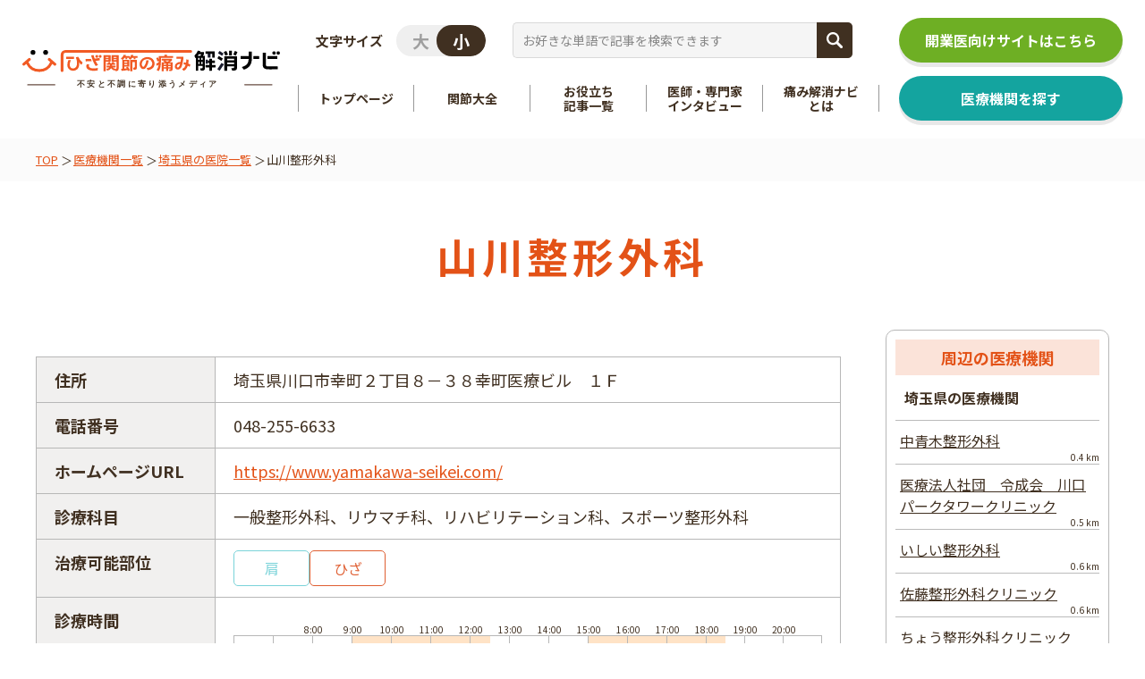

--- FILE ---
content_type: text/html; charset=UTF-8
request_url: https://joint-seikei.com/hospital/%E5%B1%B1%E5%B7%9D%E6%95%B4%E5%BD%A2%E5%A4%96%E7%A7%91/
body_size: 14178
content:
<!DOCTYPE html>
<html dir="ltr" lang="ja" prefix="og: https://ogp.me/ns#">

<head>
	<meta charset="UTF-8">
	<meta name="format-detection" content="telephone=no">
	<meta name="viewport" content="width=device-width, initial-scale=1.0">
	<link rel="apple-touch-icon" href="https://joint-seikei.com/apple-touch-icon.png">
	<meta name="thumbnail" content="https://joint-seikei.com/wp-content/uploads/2025/10/thumbnail_img.jpg" />
	<title>山川整形外科 | ひざ関節の痛み解消ナビ</title>

		<!-- All in One SEO 4.7.7 - aioseo.com -->
	<meta name="robots" content="max-image-preview:large" />
	<meta name="author" content="山田尚志"/>
	<link rel="canonical" href="https://joint-seikei.com/hospital/%e5%b1%b1%e5%b7%9d%e6%95%b4%e5%bd%a2%e5%a4%96%e7%a7%91/" />
	<meta name="generator" content="All in One SEO (AIOSEO) 4.7.7" />
		<meta property="og:locale" content="ja_JP" />
		<meta property="og:site_name" content="ひざ関節の痛み解消ナビ | 「関節痛」に悩関節痛と整形外科と再生医療に関する有益な情報を提供しています。" />
		<meta property="og:type" content="article" />
		<meta property="og:title" content="山川整形外科 | ひざ関節の痛み解消ナビ" />
		<meta property="og:url" content="https://joint-seikei.com/hospital/%e5%b1%b1%e5%b7%9d%e6%95%b4%e5%bd%a2%e5%a4%96%e7%a7%91/" />
		<meta property="og:image" content="https://joint-seikei.com/wp-content/uploads/2023/08/og_image.jpg" />
		<meta property="og:image:secure_url" content="https://joint-seikei.com/wp-content/uploads/2023/08/og_image.jpg" />
		<meta property="og:image:width" content="1920" />
		<meta property="og:image:height" content="800" />
		<meta property="article:published_time" content="2024-01-16T10:17:18+09:00" />
		<meta property="article:modified_time" content="2024-01-16T10:17:18+09:00" />
		<meta name="twitter:card" content="summary_large_image" />
		<meta name="twitter:title" content="山川整形外科 | ひざ関節の痛み解消ナビ" />
		<meta name="twitter:image" content="https://joint-seikei.com/wp-content/uploads/2023/08/og_image.jpg" />
		<script type="application/ld+json" class="aioseo-schema">
			{"@context":"https:\/\/schema.org","@graph":[{"@type":"BreadcrumbList","@id":"https:\/\/joint-seikei.com\/hospital\/%e5%b1%b1%e5%b7%9d%e6%95%b4%e5%bd%a2%e5%a4%96%e7%a7%91\/#breadcrumblist","itemListElement":[{"@type":"ListItem","@id":"https:\/\/joint-seikei.com\/#listItem","position":1,"name":"\u5bb6","item":"https:\/\/joint-seikei.com\/","nextItem":{"@type":"ListItem","@id":"https:\/\/joint-seikei.com\/hospital\/%e5%b1%b1%e5%b7%9d%e6%95%b4%e5%bd%a2%e5%a4%96%e7%a7%91\/#listItem","name":"\u5c71\u5ddd\u6574\u5f62\u5916\u79d1"}},{"@type":"ListItem","@id":"https:\/\/joint-seikei.com\/hospital\/%e5%b1%b1%e5%b7%9d%e6%95%b4%e5%bd%a2%e5%a4%96%e7%a7%91\/#listItem","position":2,"name":"\u5c71\u5ddd\u6574\u5f62\u5916\u79d1","previousItem":{"@type":"ListItem","@id":"https:\/\/joint-seikei.com\/#listItem","name":"\u5bb6"}}]},{"@type":"Organization","@id":"https:\/\/joint-seikei.com\/#organization","name":"\u3072\u3056\u95a2\u7bc0\u306e\u75db\u307f\u89e3\u6d88\u30ca\u30d3","description":"\u300c\u95a2\u7bc0\u75db\u300d\u306b\u60a9\u95a2\u7bc0\u75db\u3068\u6574\u5f62\u5916\u79d1\u3068\u518d\u751f\u533b\u7642\u306b\u95a2\u3059\u308b\u6709\u76ca\u306a\u60c5\u5831\u3092\u63d0\u4f9b\u3057\u3066\u3044\u307e\u3059\u3002","url":"https:\/\/joint-seikei.com\/","logo":{"@type":"ImageObject","url":"http:\/\/joint-seikei.com\/wp-content\/uploads\/2023\/08\/logo-1.png","@id":"https:\/\/joint-seikei.com\/hospital\/%e5%b1%b1%e5%b7%9d%e6%95%b4%e5%bd%a2%e5%a4%96%e7%a7%91\/#organizationLogo"},"image":{"@id":"https:\/\/joint-seikei.com\/hospital\/%e5%b1%b1%e5%b7%9d%e6%95%b4%e5%bd%a2%e5%a4%96%e7%a7%91\/#organizationLogo"}},{"@type":"Person","@id":"https:\/\/joint-seikei.com\/author\/takashiyamada\/#author","url":"https:\/\/joint-seikei.com\/author\/takashiyamada\/","name":"\u5c71\u7530\u5c1a\u5fd7","image":{"@type":"ImageObject","@id":"https:\/\/joint-seikei.com\/hospital\/%e5%b1%b1%e5%b7%9d%e6%95%b4%e5%bd%a2%e5%a4%96%e7%a7%91\/#authorImage","url":"https:\/\/secure.gravatar.com\/avatar\/fdc46b7eb24d8ad724812ffb5ea7713207d2851e6b07ef70f5f7739d70b92adb?s=96&d=mm&r=g","width":96,"height":96,"caption":"\u5c71\u7530\u5c1a\u5fd7"}},{"@type":"WebPage","@id":"https:\/\/joint-seikei.com\/hospital\/%e5%b1%b1%e5%b7%9d%e6%95%b4%e5%bd%a2%e5%a4%96%e7%a7%91\/#webpage","url":"https:\/\/joint-seikei.com\/hospital\/%e5%b1%b1%e5%b7%9d%e6%95%b4%e5%bd%a2%e5%a4%96%e7%a7%91\/","name":"\u5c71\u5ddd\u6574\u5f62\u5916\u79d1 | \u3072\u3056\u95a2\u7bc0\u306e\u75db\u307f\u89e3\u6d88\u30ca\u30d3","inLanguage":"ja","isPartOf":{"@id":"https:\/\/joint-seikei.com\/#website"},"breadcrumb":{"@id":"https:\/\/joint-seikei.com\/hospital\/%e5%b1%b1%e5%b7%9d%e6%95%b4%e5%bd%a2%e5%a4%96%e7%a7%91\/#breadcrumblist"},"author":{"@id":"https:\/\/joint-seikei.com\/author\/takashiyamada\/#author"},"creator":{"@id":"https:\/\/joint-seikei.com\/author\/takashiyamada\/#author"},"datePublished":"2024-01-16T19:17:18+09:00","dateModified":"2024-01-16T19:17:18+09:00"},{"@type":"WebSite","@id":"https:\/\/joint-seikei.com\/#website","url":"https:\/\/joint-seikei.com\/","name":"\u3072\u3056\u95a2\u7bc0\u306e\u75db\u307f\u89e3\u6d88\u30ca\u30d3","description":"\u300c\u95a2\u7bc0\u75db\u300d\u306b\u60a9\u95a2\u7bc0\u75db\u3068\u6574\u5f62\u5916\u79d1\u3068\u518d\u751f\u533b\u7642\u306b\u95a2\u3059\u308b\u6709\u76ca\u306a\u60c5\u5831\u3092\u63d0\u4f9b\u3057\u3066\u3044\u307e\u3059\u3002","inLanguage":"ja","publisher":{"@id":"https:\/\/joint-seikei.com\/#organization"}}]}
		</script>
		<!-- All in One SEO -->

<link rel='dns-prefetch' href='//unpkg.com' />
<link rel='dns-prefetch' href='//maps.googleapis.com' />
<link rel="alternate" title="oEmbed (JSON)" type="application/json+oembed" href="https://joint-seikei.com/wp-json/oembed/1.0/embed?url=https%3A%2F%2Fjoint-seikei.com%2Fhospital%2F%25e5%25b1%25b1%25e5%25b7%259d%25e6%2595%25b4%25e5%25bd%25a2%25e5%25a4%2596%25e7%25a7%2591%2F" />
<link rel="alternate" title="oEmbed (XML)" type="text/xml+oembed" href="https://joint-seikei.com/wp-json/oembed/1.0/embed?url=https%3A%2F%2Fjoint-seikei.com%2Fhospital%2F%25e5%25b1%25b1%25e5%25b7%259d%25e6%2595%25b4%25e5%25bd%25a2%25e5%25a4%2596%25e7%25a7%2591%2F&#038;format=xml" />
<style id='wp-img-auto-sizes-contain-inline-css' type='text/css'>
img:is([sizes=auto i],[sizes^="auto," i]){contain-intrinsic-size:3000px 1500px}
/*# sourceURL=wp-img-auto-sizes-contain-inline-css */
</style>
<link rel='stylesheet' id='custom-block-styles-css' href='https://joint-seikei.com/wp-content/themes/joint-seikei/assets/css/custom-block-styles.css?ver=1.0' type='text/css' media='all' />
<style id='wp-emoji-styles-inline-css' type='text/css'>

	img.wp-smiley, img.emoji {
		display: inline !important;
		border: none !important;
		box-shadow: none !important;
		height: 1em !important;
		width: 1em !important;
		margin: 0 0.07em !important;
		vertical-align: -0.1em !important;
		background: none !important;
		padding: 0 !important;
	}
/*# sourceURL=wp-emoji-styles-inline-css */
</style>
<style id='wp-block-library-inline-css' type='text/css'>
:root{--wp-block-synced-color:#7a00df;--wp-block-synced-color--rgb:122,0,223;--wp-bound-block-color:var(--wp-block-synced-color);--wp-editor-canvas-background:#ddd;--wp-admin-theme-color:#007cba;--wp-admin-theme-color--rgb:0,124,186;--wp-admin-theme-color-darker-10:#006ba1;--wp-admin-theme-color-darker-10--rgb:0,107,160.5;--wp-admin-theme-color-darker-20:#005a87;--wp-admin-theme-color-darker-20--rgb:0,90,135;--wp-admin-border-width-focus:2px}@media (min-resolution:192dpi){:root{--wp-admin-border-width-focus:1.5px}}.wp-element-button{cursor:pointer}:root .has-very-light-gray-background-color{background-color:#eee}:root .has-very-dark-gray-background-color{background-color:#313131}:root .has-very-light-gray-color{color:#eee}:root .has-very-dark-gray-color{color:#313131}:root .has-vivid-green-cyan-to-vivid-cyan-blue-gradient-background{background:linear-gradient(135deg,#00d084,#0693e3)}:root .has-purple-crush-gradient-background{background:linear-gradient(135deg,#34e2e4,#4721fb 50%,#ab1dfe)}:root .has-hazy-dawn-gradient-background{background:linear-gradient(135deg,#faaca8,#dad0ec)}:root .has-subdued-olive-gradient-background{background:linear-gradient(135deg,#fafae1,#67a671)}:root .has-atomic-cream-gradient-background{background:linear-gradient(135deg,#fdd79a,#004a59)}:root .has-nightshade-gradient-background{background:linear-gradient(135deg,#330968,#31cdcf)}:root .has-midnight-gradient-background{background:linear-gradient(135deg,#020381,#2874fc)}:root{--wp--preset--font-size--normal:16px;--wp--preset--font-size--huge:42px}.has-regular-font-size{font-size:1em}.has-larger-font-size{font-size:2.625em}.has-normal-font-size{font-size:var(--wp--preset--font-size--normal)}.has-huge-font-size{font-size:var(--wp--preset--font-size--huge)}.has-text-align-center{text-align:center}.has-text-align-left{text-align:left}.has-text-align-right{text-align:right}.has-fit-text{white-space:nowrap!important}#end-resizable-editor-section{display:none}.aligncenter{clear:both}.items-justified-left{justify-content:flex-start}.items-justified-center{justify-content:center}.items-justified-right{justify-content:flex-end}.items-justified-space-between{justify-content:space-between}.screen-reader-text{border:0;clip-path:inset(50%);height:1px;margin:-1px;overflow:hidden;padding:0;position:absolute;width:1px;word-wrap:normal!important}.screen-reader-text:focus{background-color:#ddd;clip-path:none;color:#444;display:block;font-size:1em;height:auto;left:5px;line-height:normal;padding:15px 23px 14px;text-decoration:none;top:5px;width:auto;z-index:100000}html :where(.has-border-color){border-style:solid}html :where([style*=border-top-color]){border-top-style:solid}html :where([style*=border-right-color]){border-right-style:solid}html :where([style*=border-bottom-color]){border-bottom-style:solid}html :where([style*=border-left-color]){border-left-style:solid}html :where([style*=border-width]){border-style:solid}html :where([style*=border-top-width]){border-top-style:solid}html :where([style*=border-right-width]){border-right-style:solid}html :where([style*=border-bottom-width]){border-bottom-style:solid}html :where([style*=border-left-width]){border-left-style:solid}html :where(img[class*=wp-image-]){height:auto;max-width:100%}:where(figure){margin:0 0 1em}html :where(.is-position-sticky){--wp-admin--admin-bar--position-offset:var(--wp-admin--admin-bar--height,0px)}@media screen and (max-width:600px){html :where(.is-position-sticky){--wp-admin--admin-bar--position-offset:0px}}

/*# sourceURL=wp-block-library-inline-css */
</style><style id='global-styles-inline-css' type='text/css'>
:root{--wp--preset--aspect-ratio--square: 1;--wp--preset--aspect-ratio--4-3: 4/3;--wp--preset--aspect-ratio--3-4: 3/4;--wp--preset--aspect-ratio--3-2: 3/2;--wp--preset--aspect-ratio--2-3: 2/3;--wp--preset--aspect-ratio--16-9: 16/9;--wp--preset--aspect-ratio--9-16: 9/16;--wp--preset--color--black: #000000;--wp--preset--color--cyan-bluish-gray: #abb8c3;--wp--preset--color--white: #ffffff;--wp--preset--color--pale-pink: #f78da7;--wp--preset--color--vivid-red: #cf2e2e;--wp--preset--color--luminous-vivid-orange: #ff6900;--wp--preset--color--luminous-vivid-amber: #fcb900;--wp--preset--color--light-green-cyan: #7bdcb5;--wp--preset--color--vivid-green-cyan: #00d084;--wp--preset--color--pale-cyan-blue: #8ed1fc;--wp--preset--color--vivid-cyan-blue: #0693e3;--wp--preset--color--vivid-purple: #9b51e0;--wp--preset--gradient--vivid-cyan-blue-to-vivid-purple: linear-gradient(135deg,rgb(6,147,227) 0%,rgb(155,81,224) 100%);--wp--preset--gradient--light-green-cyan-to-vivid-green-cyan: linear-gradient(135deg,rgb(122,220,180) 0%,rgb(0,208,130) 100%);--wp--preset--gradient--luminous-vivid-amber-to-luminous-vivid-orange: linear-gradient(135deg,rgb(252,185,0) 0%,rgb(255,105,0) 100%);--wp--preset--gradient--luminous-vivid-orange-to-vivid-red: linear-gradient(135deg,rgb(255,105,0) 0%,rgb(207,46,46) 100%);--wp--preset--gradient--very-light-gray-to-cyan-bluish-gray: linear-gradient(135deg,rgb(238,238,238) 0%,rgb(169,184,195) 100%);--wp--preset--gradient--cool-to-warm-spectrum: linear-gradient(135deg,rgb(74,234,220) 0%,rgb(151,120,209) 20%,rgb(207,42,186) 40%,rgb(238,44,130) 60%,rgb(251,105,98) 80%,rgb(254,248,76) 100%);--wp--preset--gradient--blush-light-purple: linear-gradient(135deg,rgb(255,206,236) 0%,rgb(152,150,240) 100%);--wp--preset--gradient--blush-bordeaux: linear-gradient(135deg,rgb(254,205,165) 0%,rgb(254,45,45) 50%,rgb(107,0,62) 100%);--wp--preset--gradient--luminous-dusk: linear-gradient(135deg,rgb(255,203,112) 0%,rgb(199,81,192) 50%,rgb(65,88,208) 100%);--wp--preset--gradient--pale-ocean: linear-gradient(135deg,rgb(255,245,203) 0%,rgb(182,227,212) 50%,rgb(51,167,181) 100%);--wp--preset--gradient--electric-grass: linear-gradient(135deg,rgb(202,248,128) 0%,rgb(113,206,126) 100%);--wp--preset--gradient--midnight: linear-gradient(135deg,rgb(2,3,129) 0%,rgb(40,116,252) 100%);--wp--preset--font-size--small: 13px;--wp--preset--font-size--medium: 20px;--wp--preset--font-size--large: 36px;--wp--preset--font-size--x-large: 42px;--wp--preset--spacing--20: 0.44rem;--wp--preset--spacing--30: 0.67rem;--wp--preset--spacing--40: 1rem;--wp--preset--spacing--50: 1.5rem;--wp--preset--spacing--60: 2.25rem;--wp--preset--spacing--70: 3.38rem;--wp--preset--spacing--80: 5.06rem;--wp--preset--shadow--natural: 6px 6px 9px rgba(0, 0, 0, 0.2);--wp--preset--shadow--deep: 12px 12px 50px rgba(0, 0, 0, 0.4);--wp--preset--shadow--sharp: 6px 6px 0px rgba(0, 0, 0, 0.2);--wp--preset--shadow--outlined: 6px 6px 0px -3px rgb(255, 255, 255), 6px 6px rgb(0, 0, 0);--wp--preset--shadow--crisp: 6px 6px 0px rgb(0, 0, 0);}:where(.is-layout-flex){gap: 0.5em;}:where(.is-layout-grid){gap: 0.5em;}body .is-layout-flex{display: flex;}.is-layout-flex{flex-wrap: wrap;align-items: center;}.is-layout-flex > :is(*, div){margin: 0;}body .is-layout-grid{display: grid;}.is-layout-grid > :is(*, div){margin: 0;}:where(.wp-block-columns.is-layout-flex){gap: 2em;}:where(.wp-block-columns.is-layout-grid){gap: 2em;}:where(.wp-block-post-template.is-layout-flex){gap: 1.25em;}:where(.wp-block-post-template.is-layout-grid){gap: 1.25em;}.has-black-color{color: var(--wp--preset--color--black) !important;}.has-cyan-bluish-gray-color{color: var(--wp--preset--color--cyan-bluish-gray) !important;}.has-white-color{color: var(--wp--preset--color--white) !important;}.has-pale-pink-color{color: var(--wp--preset--color--pale-pink) !important;}.has-vivid-red-color{color: var(--wp--preset--color--vivid-red) !important;}.has-luminous-vivid-orange-color{color: var(--wp--preset--color--luminous-vivid-orange) !important;}.has-luminous-vivid-amber-color{color: var(--wp--preset--color--luminous-vivid-amber) !important;}.has-light-green-cyan-color{color: var(--wp--preset--color--light-green-cyan) !important;}.has-vivid-green-cyan-color{color: var(--wp--preset--color--vivid-green-cyan) !important;}.has-pale-cyan-blue-color{color: var(--wp--preset--color--pale-cyan-blue) !important;}.has-vivid-cyan-blue-color{color: var(--wp--preset--color--vivid-cyan-blue) !important;}.has-vivid-purple-color{color: var(--wp--preset--color--vivid-purple) !important;}.has-black-background-color{background-color: var(--wp--preset--color--black) !important;}.has-cyan-bluish-gray-background-color{background-color: var(--wp--preset--color--cyan-bluish-gray) !important;}.has-white-background-color{background-color: var(--wp--preset--color--white) !important;}.has-pale-pink-background-color{background-color: var(--wp--preset--color--pale-pink) !important;}.has-vivid-red-background-color{background-color: var(--wp--preset--color--vivid-red) !important;}.has-luminous-vivid-orange-background-color{background-color: var(--wp--preset--color--luminous-vivid-orange) !important;}.has-luminous-vivid-amber-background-color{background-color: var(--wp--preset--color--luminous-vivid-amber) !important;}.has-light-green-cyan-background-color{background-color: var(--wp--preset--color--light-green-cyan) !important;}.has-vivid-green-cyan-background-color{background-color: var(--wp--preset--color--vivid-green-cyan) !important;}.has-pale-cyan-blue-background-color{background-color: var(--wp--preset--color--pale-cyan-blue) !important;}.has-vivid-cyan-blue-background-color{background-color: var(--wp--preset--color--vivid-cyan-blue) !important;}.has-vivid-purple-background-color{background-color: var(--wp--preset--color--vivid-purple) !important;}.has-black-border-color{border-color: var(--wp--preset--color--black) !important;}.has-cyan-bluish-gray-border-color{border-color: var(--wp--preset--color--cyan-bluish-gray) !important;}.has-white-border-color{border-color: var(--wp--preset--color--white) !important;}.has-pale-pink-border-color{border-color: var(--wp--preset--color--pale-pink) !important;}.has-vivid-red-border-color{border-color: var(--wp--preset--color--vivid-red) !important;}.has-luminous-vivid-orange-border-color{border-color: var(--wp--preset--color--luminous-vivid-orange) !important;}.has-luminous-vivid-amber-border-color{border-color: var(--wp--preset--color--luminous-vivid-amber) !important;}.has-light-green-cyan-border-color{border-color: var(--wp--preset--color--light-green-cyan) !important;}.has-vivid-green-cyan-border-color{border-color: var(--wp--preset--color--vivid-green-cyan) !important;}.has-pale-cyan-blue-border-color{border-color: var(--wp--preset--color--pale-cyan-blue) !important;}.has-vivid-cyan-blue-border-color{border-color: var(--wp--preset--color--vivid-cyan-blue) !important;}.has-vivid-purple-border-color{border-color: var(--wp--preset--color--vivid-purple) !important;}.has-vivid-cyan-blue-to-vivid-purple-gradient-background{background: var(--wp--preset--gradient--vivid-cyan-blue-to-vivid-purple) !important;}.has-light-green-cyan-to-vivid-green-cyan-gradient-background{background: var(--wp--preset--gradient--light-green-cyan-to-vivid-green-cyan) !important;}.has-luminous-vivid-amber-to-luminous-vivid-orange-gradient-background{background: var(--wp--preset--gradient--luminous-vivid-amber-to-luminous-vivid-orange) !important;}.has-luminous-vivid-orange-to-vivid-red-gradient-background{background: var(--wp--preset--gradient--luminous-vivid-orange-to-vivid-red) !important;}.has-very-light-gray-to-cyan-bluish-gray-gradient-background{background: var(--wp--preset--gradient--very-light-gray-to-cyan-bluish-gray) !important;}.has-cool-to-warm-spectrum-gradient-background{background: var(--wp--preset--gradient--cool-to-warm-spectrum) !important;}.has-blush-light-purple-gradient-background{background: var(--wp--preset--gradient--blush-light-purple) !important;}.has-blush-bordeaux-gradient-background{background: var(--wp--preset--gradient--blush-bordeaux) !important;}.has-luminous-dusk-gradient-background{background: var(--wp--preset--gradient--luminous-dusk) !important;}.has-pale-ocean-gradient-background{background: var(--wp--preset--gradient--pale-ocean) !important;}.has-electric-grass-gradient-background{background: var(--wp--preset--gradient--electric-grass) !important;}.has-midnight-gradient-background{background: var(--wp--preset--gradient--midnight) !important;}.has-small-font-size{font-size: var(--wp--preset--font-size--small) !important;}.has-medium-font-size{font-size: var(--wp--preset--font-size--medium) !important;}.has-large-font-size{font-size: var(--wp--preset--font-size--large) !important;}.has-x-large-font-size{font-size: var(--wp--preset--font-size--x-large) !important;}
/*# sourceURL=global-styles-inline-css */
</style>

<style id='classic-theme-styles-inline-css' type='text/css'>
/*! This file is auto-generated */
.wp-block-button__link{color:#fff;background-color:#32373c;border-radius:9999px;box-shadow:none;text-decoration:none;padding:calc(.667em + 2px) calc(1.333em + 2px);font-size:1.125em}.wp-block-file__button{background:#32373c;color:#fff;text-decoration:none}
/*# sourceURL=/wp-includes/css/classic-themes.min.css */
</style>
<link rel='stylesheet' id='sass-basis-core-css' href='https://joint-seikei.com/wp-content/plugins/snow-monkey-forms/dist/css/fallback.css?ver=1734954967' type='text/css' media='all' />
<link rel='stylesheet' id='snow-monkey-forms-css' href='https://joint-seikei.com/wp-content/plugins/snow-monkey-forms/dist/css/app.css?ver=1734954967' type='text/css' media='all' />
<link rel='stylesheet' id='toc-screen-css' href='https://joint-seikei.com/wp-content/plugins/table-of-contents-plus/screen.min.css?ver=2411.1' type='text/css' media='all' />
<style id='toc-screen-inline-css' type='text/css'>
div#toc_container {width: 100%;}
/*# sourceURL=toc-screen-inline-css */
</style>
<link rel='stylesheet' id='theme-style-css' href='https://joint-seikei.com/wp-content/themes/joint-seikei/style.css?ver=6.9' type='text/css' media='all' />
<link rel='stylesheet' id='theme-common-css-css' href='https://joint-seikei.com/wp-content/themes/joint-seikei/assets/css/styles.css?ver=1766737642' type='text/css' media='all' />
<link rel='stylesheet' id='under-style-css' href='https://joint-seikei.com/wp-content/themes/joint-seikei/assets/css/page/under.css?ver=1766477069' type='text/css' media='all' />
<link rel='stylesheet' id='slick-css' href='https://joint-seikei.com/wp-content/themes/joint-seikei/assets/lib/slick-1.8.1/slick.css?ver=1.8.1' type='text/css' media='all' />
<link rel='stylesheet' id='scroll-hint-css' href='https://unpkg.com/scroll-hint@latest/css/scroll-hint.css?ver=6.9' type='text/css' media='all' />
<script type="text/javascript" src="https://joint-seikei.com/wp-includes/js/jquery/jquery.min.js?ver=3.7.1" id="jquery-core-js"></script>
<script type="text/javascript" src="https://joint-seikei.com/wp-includes/js/jquery/jquery-migrate.min.js?ver=3.4.1" id="jquery-migrate-js"></script>
<link rel="https://api.w.org/" href="https://joint-seikei.com/wp-json/" /><link rel="alternate" title="JSON" type="application/json" href="https://joint-seikei.com/wp-json/wp/v2/hospital/8224" /><link rel="EditURI" type="application/rsd+xml" title="RSD" href="https://joint-seikei.com/xmlrpc.php?rsd" />
<link rel='shortlink' href='https://joint-seikei.com/?p=8224' />
<noscript><style>.lazyload[data-src]{display:none !important;}</style></noscript><style>.lazyload{background-image:none !important;}.lazyload:before{background-image:none !important;}</style><style>.wp-block-gallery.is-cropped .blocks-gallery-item picture{height:100%;width:100%;}</style><link rel="icon" href="https://joint-seikei.com/wp-content/uploads/2023/08/cropped-apple-touch-icon-32x32.png" sizes="32x32" />
<link rel="icon" href="https://joint-seikei.com/wp-content/uploads/2023/08/cropped-apple-touch-icon-192x192.png" sizes="192x192" />
<link rel="apple-touch-icon" href="https://joint-seikei.com/wp-content/uploads/2023/08/cropped-apple-touch-icon-180x180.png" />
<meta name="msapplication-TileImage" content="https://joint-seikei.com/wp-content/uploads/2023/08/cropped-apple-touch-icon-270x270.png" />
	<!-- Google Tag Manager -->
<script>(function(w,d,s,l,i){w[l]=w[l]||[];w[l].push({'gtm.start':
new Date().getTime(),event:'gtm.js'});var f=d.getElementsByTagName(s)[0],
j=d.createElement(s),dl=l!='dataLayer'?'&l='+l:'';j.async=true;j.src=
'https://www.googletagmanager.com/gtm.js?id='+i+dl;f.parentNode.insertBefore(j,f);
})(window,document,'script','dataLayer','GTM-5HGZSFVH');</script>
<!-- End Google Tag Manager -->	

	<!-- Google AdSense -->
<script async src="https://pagead2.googlesyndication.com/pagead/js/adsbygoogle.js?client=ca-pub-9150810289061006"
     crossorigin="anonymous"></script>
<!-- End Google AdSense -->		
	
</head>


<body class="wp-singular hospital-template-default single single-hospital postid-8224 wp-theme-joint-seikei hide">
<!-- Google Tag Manager (noscript) -->
<noscript><iframe src="https://www.googletagmanager.com/ns.html?id=GTM-5HGZSFVH"
height="0" width="0" style="display:none;visibility:hidden"></iframe></noscript>
<!-- End Google Tag Manager (noscript) -->
	<header class="header">
		<div class="header__inner">
			<a href="https://joint-seikei.com/" class="header__logo">
				<picture>
					<source  media="(min-width: 769px)" data-srcset="https://joint-seikei.com/wp-content/themes/joint-seikei/assets/images/logo_copy.svg">
					<img src="[data-uri]" alt="ひざ関節の痛み解消ナビ" data-src="https://joint-seikei.com/wp-content/themes/joint-seikei/assets/images/logo_copy_sp.svg" decoding="async" class="lazyload">
				</picture><noscript><img src="https://joint-seikei.com/wp-content/themes/joint-seikei/assets/images/logo_copy_sp.svg" alt="ひざ関節の痛み解消ナビ" data-eio="l"></noscript>
			</a>

			<div class="header__menu hide_print">
				<div class="header__menu__fz">
					<p>文字サイズ</p>
					<label class="header__menu__fz__switch">
						<input type="checkbox" name="switch" onchange="adjustFontSize(this)">
						<i class="control"><i class="control__knob"></i></i>
					</label>
				</div>

				<nav class="header__menu__nav">
					<ul class="header__menu__nav__list">
						<li class="header__menu__nav__list__item">
							<a href="https://joint-seikei.com/" class="header__menu__nav__list__item__label"><span>トップページ</span></a>
						</li>
						<li class="header__menu__nav__list__item has_children">
							<button type="button" class="header__menu__nav__list__item__label js-nosmooth"><span>関節大全</span></button>
							<div class="header__menu__nav__list__item__children">
								<ul class="header__menu__nav__list__item__children__list">
									<li class="header__menu__nav__list__item__children__list__item">
										<a href="https://joint-seikei.com/knee/" class="header__menu__nav__list__item__children__list__item__label knee">
											<i class="icon"><img src="[data-uri]" alt="ひざ関節" data-src="https://joint-seikei.com/wp-content/themes/joint-seikei/assets/images/icon-knee.svg" decoding="async" class="lazyload"><noscript><img src="https://joint-seikei.com/wp-content/themes/joint-seikei/assets/images/icon-knee.svg" alt="ひざ関節" data-eio="l"></noscript></i>
											<span class="title"><span class="orange">ひざ関節</span><span class="inline_block">を知る</span></span>
										</a>
									</li>
									<li class="header__menu__nav__list__item__children__list__item">
										<a href="https://joint-seikei.com/elbow/" class="header__menu__nav__list__item__children__list__item__label elbow">
											<i class="icon"><img src="[data-uri]" alt="肘関節" data-src="https://joint-seikei.com/wp-content/themes/joint-seikei/assets/images/icon-elbow.svg" decoding="async" class="lazyload"><noscript><img src="https://joint-seikei.com/wp-content/themes/joint-seikei/assets/images/icon-elbow.svg" alt="肘関節" data-eio="l"></noscript></i>
											<span class="title"><span class="purple">肘関節</span><span class="inline_block">を知る</span></span>
										</a>
									</li>
									<li class="header__menu__nav__list__item__children__list__item">
										<a href="https://joint-seikei.com/hipjoint/" class="header__menu__nav__list__item__children__list__item__label hipjoint">
											<i class="icon"><img src="[data-uri]" alt="股関節" data-src="https://joint-seikei.com/wp-content/themes/joint-seikei/assets/images/icon-hipjoint.svg" decoding="async" class="lazyload"><noscript><img src="https://joint-seikei.com/wp-content/themes/joint-seikei/assets/images/icon-hipjoint.svg" alt="股関節" data-eio="l"></noscript></i>
											<span class="title"><span class="green">股関節</span><span class="inline_block">を知る</span></span>
										</a>
									</li>
									<li class="header__menu__nav__list__item__children__list__item">
										<a href="https://joint-seikei.com/shoulder/" class="header__menu__nav__list__item__children__list__item__label shoulder">
											<i class="icon"><img src="[data-uri]" alt="肩関節" data-src="https://joint-seikei.com/wp-content/themes/joint-seikei/assets/images/icon-shoulder.svg" decoding="async" class="lazyload"><noscript><img src="https://joint-seikei.com/wp-content/themes/joint-seikei/assets/images/icon-shoulder.svg" alt="肩関節" data-eio="l"></noscript></i>
											<span class="title"><span class="blue">肩関節</span><span class="inline_block">を知る</span></span>
										</a>
									</li>
									<li class="header__menu__nav__list__item__children__list__item">
										<a href="https://joint-seikei.com/ankle/" class="header__menu__nav__list__item__children__list__item__label ankle">
											<i class="icon"><img src="[data-uri]" alt="足関節" data-src="https://joint-seikei.com/wp-content/themes/joint-seikei/assets/images/icon-ankle.svg" decoding="async" class="lazyload"><noscript><img src="https://joint-seikei.com/wp-content/themes/joint-seikei/assets/images/icon-ankle.svg" alt="足関節" data-eio="l"></noscript></i>
											<span class="title"><span class="yellow">足関節</span><span class="inline_block">を知る</span></span>
										</a>
									</li>
								</ul>
							</div>
						</li>
						<li class="header__menu__nav__list__item">
							<a href="https://joint-seikei.com/article/" class="header__menu__nav__list__item__label"><span>お役立ち<br>記事一覧</span></a>
						</li>
						<li class="header__menu__nav__list__item">
							<a href="https://joint-seikei.com/interview/" class="header__menu__nav__list__item__label"><span>医師・専門家<br>インタビュー</span></a>
						</li>
						<li class="header__menu__nav__list__item">
							<a href="https://joint-seikei.com/concept/" class="header__menu__nav__list__item__label"><span>痛み解消ナビ<br>とは</span></a>
						</li>
						<!--<li class="header__menu__nav__list__item">
							<a href="https://joint-seikei.com/faq/" class="header__menu__nav__list__item__label"><span>よくあるご質問</span></a>
						</li>-->
					</ul>

					<a href="https://joint-seikei.com/search/" class="search_hospital rippleAnim">医療機関を探す</a>
					<a href="https://joint-seikei.com/hospital/?part%5B0%5D=pain" class="search_pain-clinic rippleAnim">ペインクリニックを探す</a>

				</nav>


				<form class="header__menu__search" action="https://joint-seikei.com/search-results/" method="get">
					<input type="hidden" name="cx" value="b44a7a466cd3b44bb" />
					<input type="hidden" name="ie" value="UTF-8" />
					<p class="header__menu__search__label"><b class="orange">フリーワード</b>検索</p>
					<input type="text" name="q" class="header__menu__search__text" placeholder="お好きな単語で記事を検索できます" value="">
					<button type="submit" class="header__menu__search__submit"></button>
				</form>

				<div class="header__menu__practitioner">
				  <a href="https://joint-seikei.com/practitioner/" class="header__menu__practitioner_btn rippleAnim">開業医向けサイトはこちら</a>
				</div>
				
			</div>

			<button type="button" class="header__menu_btn js_menu_btn" id="menu_btn"><span><i></i></span></button>

			<div class="sp_menu_cover js-menu-close"></div>

		</div>
	</header>
    <div class="breadcrumb pc">
      <div class="breadcrumb__inner container wide">
        <a href="https://joint-seikei.com/">TOP</a>
        <a href="https://joint-seikei.com/hospital/">医療機関一覧</a>
        <a href="https://joint-seikei.com/hospital/?pref[]=saitama">埼玉県の医院一覧</a>        <span>山川整形外科</span>
      </div>
    </div>

    <main class="main">
      <h1 class="title">山川整形外科</h1>
      <div class="content">

        
        <figure class="wp-block-table">
          <table>
            <tbody>
                              <tr>
                  <th>住所</th>
                  <td>
                    埼玉県川口市幸町２丁目８－３８幸町医療ビル　１Ｆ                  </td>
                </tr>
                                            <tr>
                  <th>電話番号</th>
                  <td>
                    <a href="tel:048-255-6633">048-255-6633</a>                  </td>
                </tr>
                                            <tr>
                  <th>ホームページURL</th>
                  <td>
                    <a href="https://www.yamakawa-seikei.com/" target="_blank" rel="noopener noreferrer">https://www.yamakawa-seikei.com/</a>
                  </td>
                </tr>
                                            <tr>
                  <th>診療科目</th>
                  <td>
                    一般整形外科、リウマチ科、リハビリテーション科、スポーツ整形外科                  </td>
                </tr>
                                            <tr class="parts">
                  <th>治療可能部位</th>
                  <td>
                    <div class="parts__list">
                      <a href="https://joint-seikei.com/hospital/?part[]=shoulder" style="color:#7ad3d9;border-color:#7ad3d9;" class="parts__list__item">肩</a><a href="https://joint-seikei.com/hospital/?part[]=knee" style="color:#df5e31;border-color:#df5e31;" class="parts__list__item">ひざ</a>                    </div>
                  </td>
                </tr>
                                                        <tr>
                <th>診療時間</th>
                <td>
                                    <div class="hours js_scr">
                    <table>
                      <tbody>
                        <tr class="monday"><th>月</th><td></td><td></td><td><span style="width: 100%;"></span></td><td><span style="width: 100%;"></span></td><td><span style="width: 100%;"></span></td><td><span class="left" style="width: 50%;"></span></td><td></td><td></td><td><span style="width: 100%;"></span></td><td><span style="width: 100%;"></span></td><td><span style="width: 100%;"></span></td><td><span class="left" style="width: 50%;"></span></td><td></td><td></td></tr><tr class="tuesday"><th>火</th><td></td><td></td><td><span style="width: 100%;"></span></td><td><span style="width: 100%;"></span></td><td><span style="width: 100%;"></span></td><td><span class="left" style="width: 50%;"></span></td><td></td><td></td><td><span style="width: 100%;"></span></td><td><span style="width: 100%;"></span></td><td><span style="width: 100%;"></span></td><td><span class="left" style="width: 50%;"></span></td><td></td><td></td></tr><tr class="wednesday"><th>水</th><td></td><td></td><td><span style="width: 100%;"></span></td><td><span style="width: 100%;"></span></td><td><span style="width: 100%;"></span></td><td><span class="left" style="width: 50%;"></span></td><td></td><td></td><td><span style="width: 100%;"></span></td><td><span style="width: 100%;"></span></td><td><span style="width: 100%;"></span></td><td><span class="left" style="width: 50%;"></span></td><td></td><td></td></tr><!--エラーが発生しました: --><tr class="thursday"><th>木</th><td></td><td></td><td></td><td></td><td></td><td></td><td></td><td></td><td></td><td></td><td></td><td></td><td></td><td></td></tr><tr class="friday"><th>金</th><td></td><td></td><td><span style="width: 100%;"></span></td><td><span style="width: 100%;"></span></td><td><span style="width: 100%;"></span></td><td><span class="left" style="width: 50%;"></span></td><td></td><td></td><td><span style="width: 100%;"></span></td><td><span style="width: 100%;"></span></td><td><span style="width: 100%;"></span></td><td><span class="left" style="width: 50%;"></span></td><td></td><td></td></tr><tr class="saturday"><th>土</th><td></td><td></td><td><span style="width: 100%;"></span></td><td><span style="width: 100%;"></span></td><td><span style="width: 100%;"></span></td><td><span class="left" style="width: 50%;"></span></td><td></td><td></td><td></td><td></td><td></td><td></td><td></td><td></td></tr><!--エラーが発生しました: --><tr class="sunday"><th>日</th><td></td><td></td><td></td><td></td><td></td><td></td><td></td><td></td><td></td><td></td><td></td><td></td><td></td><td></td></tr><!--エラーが発生しました: --><tr class="holiday"><th>祝</th><td></td><td></td><td></td><td></td><td></td><td></td><td></td><td></td><td></td><td></td><td></td><td></td><td></td><td></td></tr>                      </tbody>
                    </table>
                  </div>
                                  </td>
              </tr>
                              <tr>
                  <th>休診日</th>
                  <td>
                    木曜、土曜午後、日曜、祝日                  </td>
                </tr>
                                                                        <tr>
                  <th>在籍医師</th>
                  <td>
                    山川尋、近藤伸平、華山博翔、磯野正昌                  </td>
                </tr>
                                            <tr>
                  <th>在籍専門医</th>
                  <td>
                    整形外科、リウマチ                  </td>
                </tr>
                                                          <tr>
                  <th>会計方法</th>
                  <td>
                    現金                  </td>
                </tr>
                                                          <tr>
                  <th>交通アクセス</th>
                  <td>
                    川口駅                  </td>
                </tr>
                                        </tbody>
          </table>
        </figure>

                  <h3 class="mt40 sp_mt50">アクセスマップ</h3>
          <div class="acf-map mt20" data-zoom="17">
            <div class="marker" data-lat="35.8072397" data-lng="139.7183958"></div>
          </div>
        
                <div class="btn_box">
          <a class="btn return" href="https://joint-seikei.com/hospital/">一覧に戻る</a>
        </div>

      </div>
      
<aside class="sidebar">

    <div class="nearby_hospital">
    <p class="nearby_hospital__title">周辺の医療機関</p>
    <p class="nearby_hospital__pref">埼玉県の医療機関</p><ul class="nearby_hospital__list"><li class="nearby_hospital__list__item"><a href="https://joint-seikei.com/hospital/%e4%b8%ad%e9%9d%92%e6%9c%a8%e6%95%b4%e5%bd%a2%e5%a4%96%e7%a7%91/">中青木整形外科 <span class="distance">0.4 km</span></a></li><li class="nearby_hospital__list__item"><a href="https://joint-seikei.com/hospital/%e5%8c%bb%e7%99%82%e6%b3%95%e4%ba%ba%e7%a4%be%e5%9b%a3%e3%80%80%e4%bb%a4%e6%88%90%e4%bc%9a%e3%80%80%e5%b7%9d%e5%8f%a3%e3%83%91%e3%83%bc%e3%82%af%e3%82%bf%e3%83%af%e3%83%bc%e3%82%af%e3%83%aa%e3%83%8b/">医療法人社団　令成会　川口パークタワークリニック <span class="distance">0.5 km</span></a></li><li class="nearby_hospital__list__item"><a href="https://joint-seikei.com/hospital/%e3%81%84%e3%81%97%e3%81%84%e6%95%b4%e5%bd%a2%e5%a4%96%e7%a7%91-3/">いしい整形外科 <span class="distance">0.6 km</span></a></li><li class="nearby_hospital__list__item"><a href="https://joint-seikei.com/hospital/%e4%bd%90%e8%97%a4%e6%95%b4%e5%bd%a2%e5%a4%96%e7%a7%91%e3%82%af%e3%83%aa%e3%83%8b%e3%83%83%e3%82%af/">佐藤整形外科クリニック <span class="distance">0.6 km</span></a></li><li class="nearby_hospital__list__item"><a href="https://joint-seikei.com/hospital/%e3%81%a1%e3%82%87%e3%81%86%e6%95%b4%e5%bd%a2%e5%a4%96%e7%a7%91%e3%82%af%e3%83%aa%e3%83%8b%e3%83%83%e3%82%af/">ちょう整形外科クリニック <span class="distance">0.8 km</span></a></li></ul>  </div>

</aside>    </main>
<footer class="footer">
  <div class="footer__logo">
    <a href="https://joint-seikei.com/">
      <picture><img src="https://joint-seikei.com/wp-content/themes/joint-seikei/assets/images/logo.svg" alt="ひざ関節の痛み解消ナビ"></picture>
    </a>
  </div>
  <div class="footer__menu hide_print">
    <div class="container wide">
      <div class="footer__inner">
        <div class="footer__publish_here">
          <p><b class="orange">医療機関関係者</b>の方向け</p>
          <a href="https://joint-seikei.com/website/" class="rippleAnim">整形外科に特化 ホームページ制作</a>
			 <a style="background-color: #403021;" href="https://joint-seikei.com/publish/" class="rippleAnim">本メディア掲載について詳しくはこちら</a>
          <a href="https://joint-seikei.com/form/" class="rippleAnim">お問い合わせフォーム</a>
          <a href="https://joint-seikei.com/practitioner/" class="rippleAnim bg-green">開業医向けサイトはこちら</a>
        </div>
        <nav class="footer__nav">
          <dl class="footer__nav__box">
            <dt class="title">病院検索</dt>
            <dd class="footer__nav__box__inner">
              <ul class="footer__nav__list">
                <li class="footer__nav__list__item"><a href="https://joint-seikei.com/search/#prefecture">都道府県名から探す</a></li>
                <li class="footer__nav__list__item"><a href="https://joint-seikei.com/search/#map">地図から探す</a></li>
                <li class="footer__nav__list__item"><a href="https://joint-seikei.com/search/#keyword">フリーワードで探す</a></li>
              </ul>
            </dd>
          </dl>
          <dl class="footer__nav__box">
            <dt class="title">関節のお悩み大全</dt>
            <dd class="footer__nav__box__inner">
              <ul class="footer__nav__list">
                <li class="footer__nav__list__item"><a href="https://joint-seikei.com/knee/">ひざ関節を知る</a></li>
                <li class="footer__nav__list__item"><a href="https://joint-seikei.com/elbow/">肘関節を知る</a></li>
                <li class="footer__nav__list__item"><a href="https://joint-seikei.com/hipjoint/">股関節を知る</a></li>
                <li class="footer__nav__list__item"><a href="https://joint-seikei.com/shoulder/">肩関節を知る</a></li>
                <li class="footer__nav__list__item"><a href="https://joint-seikei.com/ankle/">足関節を知る</a></li>
              </ul>
            </dd>
          </dl>
          <dl class="footer__nav__box">
            <dt class="title">お役立ち情報</dt>
            <dd class="footer__nav__box__inner">
              <ul class="footer__nav__list">
                <li class="footer__nav__list__item"><a href="https://joint-seikei.com/article/">お役立ち記事一覧</a></li>
                <li class="footer__nav__list__item"><a href="https://joint-seikei.com/article/?part=knee">ひざ関節の記事を読む</a></li>
                <li class="footer__nav__list__item"><a href="https://joint-seikei.com/article/?part=elbow">肘関節の記事を読む</a></li>
                <li class="footer__nav__list__item"><a href="https://joint-seikei.com/article/?part=hipjoint">股関節の記事を読む</a></li>
                <li class="footer__nav__list__item"><a href="https://joint-seikei.com/article/?part=shoulder">肩関節の記事を読む</a></li>
                <li class="footer__nav__list__item"><a href="https://joint-seikei.com/article/?part=ankle">足関節の記事を読む</a></li>
              </ul>
              <ul class="footer__nav__list">
                <li class="footer__nav__list__item"><a href="https://joint-seikei.com/interview/">医師・専門家インタビュー一覧</a></li>
                <li class="footer__nav__list__item"><a href="https://joint-seikei.com/doctor/">医師・専門家一覧</a></li>
              </ul>
              <ul class="footer__nav__list">
                <!--<li class="footer__nav__list__item"><a href="https://joint-seikei.com/knee-self/">自己診断セルフチェック</a></li>
                <li class="footer__nav__list__item"><a href="https://joint-seikei.com/survey/">アンケート、統計データ一覧</a></li>-->
                <li class="footer__nav__list__item"><a href="https://joint-seikei.com/concept/">ひざ関節の痛み解消ナビとは</a></li>
                <li class="footer__nav__list__item"><a href="https://joint-seikei.com/website/">整形外科に特化 ホームページ制作</a></li>
				<li class="footer__nav__list__item"><a href="https://joint-seikei.com/publish/">メディアに貴院情報を掲載しませんか？</a></li>
                <!--<li class="footer__nav__list__item"><a href="https://joint-seikei.com/faq/">よくあるご質問</a></li>
                <li class="footer__nav__list__item"><a href="https://joint-seikei.com/glossary/">用語集</a></li>-->
              </ul>
            </dd>
          </dl>
        </nav>
      </div>

      <div class="footer__link">
        <!--<a href="https://joint-seikei.com/link/">関連リンク</a>-->
        <a href="https://joint-seikei.com/privacy/">プライバシーポリシー</a>
        <a href="https://joint-seikei.com/company/">運営会社情報</a>
      </div>
      <small class="footer__copyright">&copy; ひざ関節の痛み解消ナビ</small>
    </div>
  </div>
</footer>

<div id="loading"></div>

<script type="speculationrules">
{"prefetch":[{"source":"document","where":{"and":[{"href_matches":"/*"},{"not":{"href_matches":["/wp-*.php","/wp-admin/*","/wp-content/uploads/*","/wp-content/*","/wp-content/plugins/*","/wp-content/themes/joint-seikei/*","/*\\?(.+)"]}},{"not":{"selector_matches":"a[rel~=\"nofollow\"]"}},{"not":{"selector_matches":".no-prefetch, .no-prefetch a"}}]},"eagerness":"conservative"}]}
</script>
<script type="text/javascript" src="https://joint-seikei.com/wp-includes/js/dist/vendor/react.min.js?ver=18.3.1.1" id="react-js"></script>
<script type="text/javascript" src="https://joint-seikei.com/wp-includes/js/dist/vendor/react-jsx-runtime.min.js?ver=18.3.1" id="react-jsx-runtime-js"></script>
<script type="text/javascript" src="https://joint-seikei.com/wp-includes/js/dist/autop.min.js?ver=9fb50649848277dd318d" id="wp-autop-js"></script>
<script type="text/javascript" src="https://joint-seikei.com/wp-includes/js/dist/blob.min.js?ver=9113eed771d446f4a556" id="wp-blob-js"></script>
<script type="text/javascript" src="https://joint-seikei.com/wp-includes/js/dist/block-serialization-default-parser.min.js?ver=14d44daebf663d05d330" id="wp-block-serialization-default-parser-js"></script>
<script type="text/javascript" src="https://joint-seikei.com/wp-includes/js/dist/hooks.min.js?ver=dd5603f07f9220ed27f1" id="wp-hooks-js"></script>
<script type="text/javascript" src="https://joint-seikei.com/wp-includes/js/dist/deprecated.min.js?ver=e1f84915c5e8ae38964c" id="wp-deprecated-js"></script>
<script type="text/javascript" src="https://joint-seikei.com/wp-includes/js/dist/dom.min.js?ver=26edef3be6483da3de2e" id="wp-dom-js"></script>
<script type="text/javascript" src="https://joint-seikei.com/wp-includes/js/dist/vendor/react-dom.min.js?ver=18.3.1.1" id="react-dom-js"></script>
<script type="text/javascript" src="https://joint-seikei.com/wp-includes/js/dist/escape-html.min.js?ver=6561a406d2d232a6fbd2" id="wp-escape-html-js"></script>
<script type="text/javascript" src="https://joint-seikei.com/wp-includes/js/dist/element.min.js?ver=6a582b0c827fa25df3dd" id="wp-element-js"></script>
<script type="text/javascript" src="https://joint-seikei.com/wp-includes/js/dist/is-shallow-equal.min.js?ver=e0f9f1d78d83f5196979" id="wp-is-shallow-equal-js"></script>
<script type="text/javascript" src="https://joint-seikei.com/wp-includes/js/dist/i18n.min.js?ver=c26c3dc7bed366793375" id="wp-i18n-js"></script>
<script type="text/javascript" id="wp-i18n-js-after">
/* <![CDATA[ */
wp.i18n.setLocaleData( { 'text direction\u0004ltr': [ 'ltr' ] } );
//# sourceURL=wp-i18n-js-after
/* ]]> */
</script>
<script type="text/javascript" id="wp-keycodes-js-translations">
/* <![CDATA[ */
( function( domain, translations ) {
	var localeData = translations.locale_data[ domain ] || translations.locale_data.messages;
	localeData[""].domain = domain;
	wp.i18n.setLocaleData( localeData, domain );
} )( "default", {"translation-revision-date":"2026-01-30 13:49:01+0000","generator":"GlotPress\/4.0.3","domain":"messages","locale_data":{"messages":{"":{"domain":"messages","plural-forms":"nplurals=1; plural=0;","lang":"ja_JP"},"Tilde":["\u30c1\u30eb\u30c0"],"Backtick":["\u30d0\u30c3\u30af\u30c6\u30a3\u30c3\u30af"],"Period":["\u30d4\u30ea\u30aa\u30c9"],"Comma":["\u30ab\u30f3\u30de"]}},"comment":{"reference":"wp-includes\/js\/dist\/keycodes.js"}} );
//# sourceURL=wp-keycodes-js-translations
/* ]]> */
</script>
<script type="text/javascript" src="https://joint-seikei.com/wp-includes/js/dist/keycodes.min.js?ver=34c8fb5e7a594a1c8037" id="wp-keycodes-js"></script>
<script type="text/javascript" src="https://joint-seikei.com/wp-includes/js/dist/priority-queue.min.js?ver=2d59d091223ee9a33838" id="wp-priority-queue-js"></script>
<script type="text/javascript" src="https://joint-seikei.com/wp-includes/js/dist/compose.min.js?ver=7a9b375d8c19cf9d3d9b" id="wp-compose-js"></script>
<script type="text/javascript" src="https://joint-seikei.com/wp-includes/js/dist/private-apis.min.js?ver=4f465748bda624774139" id="wp-private-apis-js"></script>
<script type="text/javascript" src="https://joint-seikei.com/wp-includes/js/dist/redux-routine.min.js?ver=8bb92d45458b29590f53" id="wp-redux-routine-js"></script>
<script type="text/javascript" src="https://joint-seikei.com/wp-includes/js/dist/data.min.js?ver=f940198280891b0b6318" id="wp-data-js"></script>
<script type="text/javascript" id="wp-data-js-after">
/* <![CDATA[ */
( function() {
	var userId = 0;
	var storageKey = "WP_DATA_USER_" + userId;
	wp.data
		.use( wp.data.plugins.persistence, { storageKey: storageKey } );
} )();
//# sourceURL=wp-data-js-after
/* ]]> */
</script>
<script type="text/javascript" src="https://joint-seikei.com/wp-includes/js/dist/html-entities.min.js?ver=e8b78b18a162491d5e5f" id="wp-html-entities-js"></script>
<script type="text/javascript" src="https://joint-seikei.com/wp-includes/js/dist/dom-ready.min.js?ver=f77871ff7694fffea381" id="wp-dom-ready-js"></script>
<script type="text/javascript" id="wp-a11y-js-translations">
/* <![CDATA[ */
( function( domain, translations ) {
	var localeData = translations.locale_data[ domain ] || translations.locale_data.messages;
	localeData[""].domain = domain;
	wp.i18n.setLocaleData( localeData, domain );
} )( "default", {"translation-revision-date":"2026-01-30 13:49:01+0000","generator":"GlotPress\/4.0.3","domain":"messages","locale_data":{"messages":{"":{"domain":"messages","plural-forms":"nplurals=1; plural=0;","lang":"ja_JP"},"Notifications":["\u901a\u77e5"]}},"comment":{"reference":"wp-includes\/js\/dist\/a11y.js"}} );
//# sourceURL=wp-a11y-js-translations
/* ]]> */
</script>
<script type="text/javascript" src="https://joint-seikei.com/wp-includes/js/dist/a11y.min.js?ver=cb460b4676c94bd228ed" id="wp-a11y-js"></script>
<script type="text/javascript" id="wp-rich-text-js-translations">
/* <![CDATA[ */
( function( domain, translations ) {
	var localeData = translations.locale_data[ domain ] || translations.locale_data.messages;
	localeData[""].domain = domain;
	wp.i18n.setLocaleData( localeData, domain );
} )( "default", {"translation-revision-date":"2026-01-30 13:49:01+0000","generator":"GlotPress\/4.0.3","domain":"messages","locale_data":{"messages":{"":{"domain":"messages","plural-forms":"nplurals=1; plural=0;","lang":"ja_JP"},"%s applied.":["%s \u3092\u9069\u7528\u3057\u307e\u3057\u305f\u3002"],"%s removed.":["%s \u3092\u524a\u9664\u3057\u307e\u3057\u305f\u3002"]}},"comment":{"reference":"wp-includes\/js\/dist\/rich-text.js"}} );
//# sourceURL=wp-rich-text-js-translations
/* ]]> */
</script>
<script type="text/javascript" src="https://joint-seikei.com/wp-includes/js/dist/rich-text.min.js?ver=5bdbb44f3039529e3645" id="wp-rich-text-js"></script>
<script type="text/javascript" src="https://joint-seikei.com/wp-includes/js/dist/shortcode.min.js?ver=0b3174183b858f2df320" id="wp-shortcode-js"></script>
<script type="text/javascript" src="https://joint-seikei.com/wp-includes/js/dist/warning.min.js?ver=d69bc18c456d01c11d5a" id="wp-warning-js"></script>
<script type="text/javascript" id="wp-blocks-js-translations">
/* <![CDATA[ */
( function( domain, translations ) {
	var localeData = translations.locale_data[ domain ] || translations.locale_data.messages;
	localeData[""].domain = domain;
	wp.i18n.setLocaleData( localeData, domain );
} )( "default", {"translation-revision-date":"2026-01-30 13:49:01+0000","generator":"GlotPress\/4.0.3","domain":"messages","locale_data":{"messages":{"":{"domain":"messages","plural-forms":"nplurals=1; plural=0;","lang":"ja_JP"},"%1$s Block. Row %2$d":["%1$s\u30d6\u30ed\u30c3\u30af\u3002%2$d\u5217\u76ee"],"Design":["\u30c7\u30b6\u30a4\u30f3"],"%s Block":["%s\u30d6\u30ed\u30c3\u30af"],"%1$s Block. %2$s":["%1$s\u30d6\u30ed\u30c3\u30af\u3002%2$s"],"%1$s Block. Column %2$d":["%1$s\u30d6\u30ed\u30c3\u30af\u3002\u30ab\u30e9\u30e0%2$d"],"%1$s Block. Column %2$d. %3$s":["%1$s\u30d6\u30ed\u30c3\u30af\u3002%2$d\u5217\u76ee\u3002%3$s"],"%1$s Block. Row %2$d. %3$s":["%1$s\u30d6\u30ed\u30c3\u30af\u3002%2$d\u884c\u76ee\u3002%3$s"],"Reusable blocks":["\u518d\u5229\u7528\u30d6\u30ed\u30c3\u30af"],"Embeds":["\u57cb\u3081\u8fbc\u307f"],"Text":["\u30c6\u30ad\u30b9\u30c8"],"Widgets":["\u30a6\u30a3\u30b8\u30a7\u30c3\u30c8"],"Theme":["\u30c6\u30fc\u30de"],"Media":["\u30e1\u30c7\u30a3\u30a2"]}},"comment":{"reference":"wp-includes\/js\/dist\/blocks.js"}} );
//# sourceURL=wp-blocks-js-translations
/* ]]> */
</script>
<script type="text/javascript" src="https://joint-seikei.com/wp-includes/js/dist/blocks.min.js?ver=de131db49fa830bc97da" id="wp-blocks-js"></script>
<script type="text/javascript" id="custom-block-script-js-extra">
/* <![CDATA[ */
var customMarginStylesData = {"styles":[{"name":"mt-xs","label":"\u4e0a\u90e8\u4f59\u767d XS","marginTop":15},{"name":"mt-s","label":"\u4e0a\u90e8\u4f59\u767d S","marginTop":30},{"name":"mt-m","label":"\u4e0a\u90e8\u4f59\u767d M","marginTop":50},{"name":"mt-l","label":"\u4e0a\u90e8\u4f59\u767d L","marginTop":75},{"name":"mt-xl","label":"\u4e0a\u90e8\u4f59\u767d XL","marginTop":100}]};
//# sourceURL=custom-block-script-js-extra
/* ]]> */
</script>
<script type="text/javascript" src="https://joint-seikei.com/wp-content/themes/joint-seikei/assets/js/custom-block-script.js" id="custom-block-script-js"></script>
<script type="text/javascript" id="eio-lazy-load-js-before">
/* <![CDATA[ */
var eio_lazy_vars = {"exactdn_domain":"","skip_autoscale":0,"threshold":0,"use_dpr":1};
//# sourceURL=eio-lazy-load-js-before
/* ]]> */
</script>
<script type="text/javascript" src="https://joint-seikei.com/wp-content/plugins/ewww-image-optimizer/includes/lazysizes.min.js?ver=800" id="eio-lazy-load-js" async="async" data-wp-strategy="async"></script>
<script type="text/javascript" id="toc-front-js-extra">
/* <![CDATA[ */
var tocplus = {"smooth_scroll":"1"};
//# sourceURL=toc-front-js-extra
/* ]]> */
</script>
<script type="text/javascript" src="https://joint-seikei.com/wp-content/plugins/table-of-contents-plus/front.min.js?ver=2411.1" id="toc-front-js"></script>
<script type="text/javascript" id="snow-monkey-forms-js-before">
/* <![CDATA[ */
var snowmonkeyforms = {"view_json_url":"https:\/\/joint-seikei.com\/wp-json\/snow-monkey-form\/v1\/view?ver=1769905280","nonce":"13b8af0a67"}
//# sourceURL=snow-monkey-forms-js-before
/* ]]> */
</script>
<script type="text/javascript" src="https://joint-seikei.com/wp-content/plugins/snow-monkey-forms/dist/js/app.js?ver=1734954967" id="snow-monkey-forms-js"></script>
<script type="text/javascript" id="snow-monkey-forms-js-after">
/* <![CDATA[ */
  window.addEventListener(
  'load',
  function() {
  var form = document.getElementById( 'snow-monkey-form-882' );
  if (form) {
  form.addEventListener(
  'smf.submit',
  function(event) {
  if ('complete' === event.detail.status) {
  window.location.href = '/form/complete/';
  }});}});

  window.addEventListener(
  'load',
  function() {
  var form = document.getElementById( 'snow-monkey-form-35290' );
  if (form) {
  form.addEventListener(
  'smf.submit',
  function(event) {
  if ('complete' === event.detail.status) {
  window.location.href = '/practitioner/p-form/p-complete/';
  }});}});

  window.addEventListener(
  'load',
  function() {
  var form = document.getElementById( 'snow-monkey-form-35292' );
  if (form) {
  form.addEventListener(
  'smf.submit',
  function(event) {
  if ('complete' === event.detail.status) {
  window.location.href = '/practitioner/download/d-complete/';
  }});}});

//# sourceURL=snow-monkey-forms-js-after
/* ]]> */
</script>
<script type="text/javascript" src="https://joint-seikei.com/wp-content/themes/joint-seikei/assets/js/jquery.min-3.6.0.js?ver=3.6.0" id="theme-jquery-js"></script>
<script type="text/javascript" src="https://joint-seikei.com/wp-content/themes/joint-seikei/assets/lib/slick-1.8.1/slick.min.js?ver=1.8.1" id="slick-js"></script>
<script type="text/javascript" src="https://joint-seikei.com/wp-content/themes/joint-seikei/assets/js/load.js?ver=1694765969" id="theme-load-js"></script>
<script type="text/javascript" src="https://joint-seikei.com/wp-content/themes/joint-seikei/assets/js/common.js?ver=1694354530" id="theme-common-js"></script>
<script type="text/javascript" src="https://joint-seikei.com/wp-content/themes/joint-seikei/assets/js/single-hospital.js?ver=1694507118" id="single-hospital-js"></script>
<script type="text/javascript" src="https://unpkg.com/scroll-hint@latest/js/scroll-hint.min.js?ver=6.9" id="scroll-hint-js"></script>
<script type="text/javascript" src="https://maps.googleapis.com/maps/api/js?key=AIzaSyDrau6d2EbkVEewRGJPEilMfMn-lxUThYc&amp;ver=6.9" id="googleapis-js"></script>
<script type="text/javascript" src="https://joint-seikei.com/wp-content/themes/joint-seikei/assets/js/googlemap.js?ver=1694682651" id="googlemap-js"></script>
<script id="wp-emoji-settings" type="application/json">
{"baseUrl":"https://s.w.org/images/core/emoji/17.0.2/72x72/","ext":".png","svgUrl":"https://s.w.org/images/core/emoji/17.0.2/svg/","svgExt":".svg","source":{"concatemoji":"https://joint-seikei.com/wp-includes/js/wp-emoji-release.min.js?ver=6.9"}}
</script>
<script type="module">
/* <![CDATA[ */
/*! This file is auto-generated */
const a=JSON.parse(document.getElementById("wp-emoji-settings").textContent),o=(window._wpemojiSettings=a,"wpEmojiSettingsSupports"),s=["flag","emoji"];function i(e){try{var t={supportTests:e,timestamp:(new Date).valueOf()};sessionStorage.setItem(o,JSON.stringify(t))}catch(e){}}function c(e,t,n){e.clearRect(0,0,e.canvas.width,e.canvas.height),e.fillText(t,0,0);t=new Uint32Array(e.getImageData(0,0,e.canvas.width,e.canvas.height).data);e.clearRect(0,0,e.canvas.width,e.canvas.height),e.fillText(n,0,0);const a=new Uint32Array(e.getImageData(0,0,e.canvas.width,e.canvas.height).data);return t.every((e,t)=>e===a[t])}function p(e,t){e.clearRect(0,0,e.canvas.width,e.canvas.height),e.fillText(t,0,0);var n=e.getImageData(16,16,1,1);for(let e=0;e<n.data.length;e++)if(0!==n.data[e])return!1;return!0}function u(e,t,n,a){switch(t){case"flag":return n(e,"\ud83c\udff3\ufe0f\u200d\u26a7\ufe0f","\ud83c\udff3\ufe0f\u200b\u26a7\ufe0f")?!1:!n(e,"\ud83c\udde8\ud83c\uddf6","\ud83c\udde8\u200b\ud83c\uddf6")&&!n(e,"\ud83c\udff4\udb40\udc67\udb40\udc62\udb40\udc65\udb40\udc6e\udb40\udc67\udb40\udc7f","\ud83c\udff4\u200b\udb40\udc67\u200b\udb40\udc62\u200b\udb40\udc65\u200b\udb40\udc6e\u200b\udb40\udc67\u200b\udb40\udc7f");case"emoji":return!a(e,"\ud83e\u1fac8")}return!1}function f(e,t,n,a){let r;const o=(r="undefined"!=typeof WorkerGlobalScope&&self instanceof WorkerGlobalScope?new OffscreenCanvas(300,150):document.createElement("canvas")).getContext("2d",{willReadFrequently:!0}),s=(o.textBaseline="top",o.font="600 32px Arial",{});return e.forEach(e=>{s[e]=t(o,e,n,a)}),s}function r(e){var t=document.createElement("script");t.src=e,t.defer=!0,document.head.appendChild(t)}a.supports={everything:!0,everythingExceptFlag:!0},new Promise(t=>{let n=function(){try{var e=JSON.parse(sessionStorage.getItem(o));if("object"==typeof e&&"number"==typeof e.timestamp&&(new Date).valueOf()<e.timestamp+604800&&"object"==typeof e.supportTests)return e.supportTests}catch(e){}return null}();if(!n){if("undefined"!=typeof Worker&&"undefined"!=typeof OffscreenCanvas&&"undefined"!=typeof URL&&URL.createObjectURL&&"undefined"!=typeof Blob)try{var e="postMessage("+f.toString()+"("+[JSON.stringify(s),u.toString(),c.toString(),p.toString()].join(",")+"));",a=new Blob([e],{type:"text/javascript"});const r=new Worker(URL.createObjectURL(a),{name:"wpTestEmojiSupports"});return void(r.onmessage=e=>{i(n=e.data),r.terminate(),t(n)})}catch(e){}i(n=f(s,u,c,p))}t(n)}).then(e=>{for(const n in e)a.supports[n]=e[n],a.supports.everything=a.supports.everything&&a.supports[n],"flag"!==n&&(a.supports.everythingExceptFlag=a.supports.everythingExceptFlag&&a.supports[n]);var t;a.supports.everythingExceptFlag=a.supports.everythingExceptFlag&&!a.supports.flag,a.supports.everything||((t=a.source||{}).concatemoji?r(t.concatemoji):t.wpemoji&&t.twemoji&&(r(t.twemoji),r(t.wpemoji)))});
//# sourceURL=https://joint-seikei.com/wp-includes/js/wp-emoji-loader.min.js
/* ]]> */
</script>
</body>

</html>

--- FILE ---
content_type: text/html; charset=utf-8
request_url: https://www.google.com/recaptcha/api2/aframe
body_size: 268
content:
<!DOCTYPE HTML><html><head><meta http-equiv="content-type" content="text/html; charset=UTF-8"></head><body><script nonce="kZvLu1iwXpBxCtbPZ75P_A">/** Anti-fraud and anti-abuse applications only. See google.com/recaptcha */ try{var clients={'sodar':'https://pagead2.googlesyndication.com/pagead/sodar?'};window.addEventListener("message",function(a){try{if(a.source===window.parent){var b=JSON.parse(a.data);var c=clients[b['id']];if(c){var d=document.createElement('img');d.src=c+b['params']+'&rc='+(localStorage.getItem("rc::a")?sessionStorage.getItem("rc::b"):"");window.document.body.appendChild(d);sessionStorage.setItem("rc::e",parseInt(sessionStorage.getItem("rc::e")||0)+1);localStorage.setItem("rc::h",'1769905288506');}}}catch(b){}});window.parent.postMessage("_grecaptcha_ready", "*");}catch(b){}</script></body></html>

--- FILE ---
content_type: text/css
request_url: https://joint-seikei.com/wp-content/themes/joint-seikei/assets/css/styles.css?ver=1766737642
body_size: 14275
content:
@charset "UTF-8";
@import url("https://fonts.googleapis.com/css2?family=Noto+Sans+JP:wght@400;500;600;700&display=swap");
html {
  line-height: 1.15;
  -webkit-text-size-adjust: 100%;
}
body {
  margin: 0;
}
h1 {
  font-size: 2em;
}
hr {
  -webkit-box-sizing: content-box;
  box-sizing: content-box;
  height: 0;
  overflow: visible;
}
pre {
  font-family: monospace, monospace;
  font-size: 1em;
}
a {
  background-color: transparent;
}
abbr[title] {
  border-bottom: none;
  text-decoration: underline;
  -webkit-text-decoration: underline dotted;
  text-decoration: underline dotted;
}
b,
strong {
  font-weight: bolder;
}
code,
kbd,
samp {
  font-family: monospace, monospace;
  font-size: 1em;
}
small {
  font-size: 80%;
}
sub,
sup {
  font-size: 75%;
  line-height: 0;
  position: relative;
  vertical-align: baseline;
}
sub {
  bottom: -0.25em;
}
sup {
  top: -0.5em;
}
img {
  border-style: none;
}
button,
input,
optgroup,
select,
textarea {
  font-family: inherit;
  font-size: 100%;
  line-height: 1.5;
  margin: 0;
}
button,
input {
  overflow: visible;
}
button,
select {
  text-transform: none;
}
[type="button"],
[type="reset"],
[type="submit"],
button {
  -webkit-appearance: button;
}
[type="button"]::-moz-focus-inner,
[type="reset"]::-moz-focus-inner,
[type="submit"]::-moz-focus-inner,
button::-moz-focus-inner {
  border-style: none;
  padding: 0;
}
[type="button"]:-moz-focusring,
[type="reset"]:-moz-focusring,
[type="submit"]:-moz-focusring,
button:-moz-focusring {
  outline: 1px dotted ButtonText;
}
fieldset {
  padding: 0.35em 0.75em 0.625em;
}
legend {
  -webkit-box-sizing: border-box;
  box-sizing: border-box;
  color: inherit;
  display: table;
  max-width: 100%;
  padding: 0;
  white-space: normal;
}
progress {
  vertical-align: baseline;
}
textarea {
  overflow: auto;
}
[type="checkbox"],
[type="radio"] {
  -webkit-box-sizing: border-box;
  box-sizing: border-box;
  padding: 0;
  display: none;
}
[type="number"]::-webkit-inner-spin-button,
[type="number"]::-webkit-outer-spin-button {
  height: auto;
}
[type="search"] {
  -webkit-appearance: textfield;
  outline-offset: -2px;
}
[type="search"]::-webkit-search-decoration {
  -webkit-appearance: none;
}
::-webkit-file-upload-button {
  -webkit-appearance: button;
  font: inherit;
}
details {
  display: block;
}
summary {
  display: list-item;
}
template {
  display: none;
}
[hidden] {
  display: none;
}
* {
  -webkit-box-sizing: border-box;
  box-sizing: border-box;
  outline: none !important;
  padding: 0;
  margin: 0;
  -webkit-tap-highlight-color: rgba(0, 0, 0, 0);
  -webkit-text-size-adjust: 100%;
  -webkit-appearance: none;
  -moz-appearance: none;
  appearance: none;
}
select::-ms-expand {
  display: none !important;
}
img {
  -webkit-backface-visibility: hidden;
}
li {
  list-style: none;
}
table {
  border-collapse: collapse;
}
.clearfix:after {
  content: "";
  display: table;
  clear: both;
}
input[type="number"]::-webkit-inner-spin-button,
input[type="number"]::-webkit-outer-spin-button {
  -webkit-appearance: none;
  margin: 0;
}
input[type="number"] {
  -moz-appearance: textfield;
}
main,
picture {
  display: block;
}
button,
input,
optgroup,
select,
textarea {
  color: inherit;
  background: none;
  border: none;
  border-radius: 0;
}
ul {
  padding-inline: 0;
  margin-inline: 0;
  margin-block: 0;
}
body {
  -webkit-touch-callout: none;
}
mark {
  color: inherit;
  background: none;
}
:after,
:before {
  -webkit-box-sizing: border-box;
  box-sizing: border-box;
}
.font-gothic {
  font-family: "Noto Sans JP", "游ゴシック体", YuGothic, "游ゴシック Medium",
    "Yu Gothic Medium", "游ゴシック", "Yu Gothic", sans-serif;
}
@media (min-width: 782px) {
  .sp {
    display: none !important;
  }
}
@media not all and (min-width: 782px) {
  .pc {
    display: none !important;
  }
}
html {
  font-size: 100%;
}
body {
  font-weight: 400;
  color: #403021;
  font-size: 1.125rem;
  line-height: 1.6666666667;
  width: 100%;
  -webkit-print-color-adjust: exact;
  font-family: "Noto Sans JP", "游ゴシック体", YuGothic, "游ゴシック Medium",
    "Yu Gothic Medium", "游ゴシック", "Yu Gothic", sans-serif;
}
@media not all and (min-width: 782px) {
  body {
    font-size: 1rem;
    line-height: 1.875;
  }
}
body.hide > :not(#loading) {
  opacity: 0;
}
body.hide :not(#loading),
body.hide :not(#loading):after,
body.hide :not(#loading):before {
  -webkit-transition: none !important;
  transition: none !important;
  -webkit-animation: none !important;
  animation: none !important;
}
body.hide main {
  -webkit-transform: translateY(10px);
  transform: translateY(10px);
}
body:not(.hide) > :not(#loading) {
  -webkit-transition: opacity 1s;
  transition: opacity 1s;
}
body:not(.hide) main {
  -webkit-transform: translateY(0);
  transform: translateY(0);
  -webkit-transition: -webkit-transform 1.2s cubic-bezier(0, 0, 0.13, 0.79);
  transition: -webkit-transform 1.2s cubic-bezier(0, 0, 0.13, 0.79);
  transition: transform 1.2s cubic-bezier(0, 0, 0.13, 0.79);
  transition: transform 1.2s cubic-bezier(0, 0, 0.13, 0.79),
    -webkit-transform 1.2s cubic-bezier(0, 0, 0.13, 0.79);
}
main {
  overflow: hidden;
}
a {
  text-decoration: none;
  color: #403021;
}
a[href^="tel:"].disabled {
  cursor: default;
}
button {
  background: none;
  border: none;
}
img {
  display: block;
  max-width: 100%;
  height: auto;
}
em {
  font-style: normal;
}
.header {
  height: 155px;
  padding: 15px 1.953125vw;
  position: relative;
  display: flex;
  align-items: center;
}
@media not all and (min-width: 1240px) {
  .header {
    height: 75px;
    padding: 15px 20px;
  }
}

.header__inner {
  display: -webkit-box;
  display: -ms-flexbox;
  display: flex;
  -webkit-box-align: center;
  -ms-flex-align: center;
  align-items: center;
  -webkit-box-pack: justify;
  -ms-flex-pack: justify;
  justify-content: space-between;
  width: 100%;
  container-type: inline-size;
  container-name: header__logo;
}

/*logoサイズ調整 start*/
.header__logo {
  width: 447px;
  -webkit-transition: opacity 0.3s;
  transition: opacity 0.3s;
}

@container header__logo (max-width: 1600px) {
    .header__logo {
    width: 370px;
  }
}

@container header__logo (max-width: 1440px) {
  .header__logo {
    width: 330px;
  }
}

@container header__logo (max-width: 1240px) {
    .header__logo {
    width: 270px;
  }
}

@container header__logo (max-width: 400px) {
    .header__logo {
    width: 190px;
  }
}

/*logo end*/

@media (min-width: 782px) {
  .header__logo:hover {
    opacity: 0.7;
  }
  .header__logo.touching {
    opacity: 0.7;
  }
}

.header__menu {
  display: -ms-grid;
  display: grid;
  -ms-grid-columns: 1fr 30px 380px;
  grid-template-columns: 1fr 380px;
  -ms-grid-rows: auto 25px auto;
  grid-template-rows: auto auto;
  gap: 15px 30px;
  grid-template-areas: "adjust-font-size search practitioner" "nav nav nav";
  margin-left: 1.5625vw;
  -ms-flex-negative: 0;
  flex-shrink: 0;
  align-items: center;
}
@media not all and (min-width: 1240px) {
  .header__menu {
    max-width: 96%;
    height: 100vh;
    -ms-grid-columns: 300px;
    grid-template-columns: 300px;
    -ms-grid-rows: auto 0 auto 0 auto 0 1fr;
    grid-template-rows: auto auto auto 1fr;
    gap: 0;
    grid-template-areas: "adjust-font-size" "nav" "practitioner" "search";
    margin-left: 0;
    padding: 15px 20px 30px;
    background-color: #fff;
    position: fixed;
    top: 0;
    right: 0;
    z-index: 98;
    overflow: auto;
    opacity: 0;
    pointer-events: none;
    -webkit-transform: translateX(50px);
    transform: translateX(50px);
    -webkit-transition-property: opacity, -webkit-transform;
    transition-property: opacity, -webkit-transform;
    transition-property: opacity, transform;
    transition-property: opacity, transform, -webkit-transform;
    -webkit-transition-duration: 0.5s;
    transition-duration: 0.5s;
    -webkit-transition-timing-function: cubic-bezier(0, 0, 0.13, 0.79);
    transition-timing-function: cubic-bezier(0, 0, 0.13, 0.79);
    align-items: initial;
  }
  @media not all and (min-width: 375px) {
    .header__menu {
      -ms-grid-columns: 260px;
      grid-template-columns: 260px;
    }
  }
  .menu_open .header__menu {
    opacity: 1;
    -webkit-transform: translateX(0);
    transform: translateX(0);
    pointer-events: visible;
  }
}

.header__menu__fz {
  -ms-grid-row: 1;
  -ms-grid-column: 1;
  grid-area: adjust-font-size;
  display: -webkit-box;
  display: -ms-flexbox;
  display: flex;
  -webkit-box-align: center;
  -ms-flex-align: center;
  align-items: center;
  -webkit-box-pack: end;
  -ms-flex-pack: end;
  justify-content: flex-end;
}
@media not all and (min-width: 1240px) {
  .header__menu__fz {
    padding-right: 55px;
  }
}
.header__menu__fz p {
  font-size: 0.9375rem;
  line-height: 35px;
  font-weight: bold;
}
@media not all and (min-width: 1240px) {
  .header__menu__fz p {
    font-size: 0.8125rem;
    line-height: 30px;
  }
}
.header__menu__fz__switch {
  margin-left: 15px;
  cursor: pointer;
}
.header__menu__fz__switch .control {
  width: 100px;
  height: 35px;
  border-radius: 18px;
  background-color: #efefef;
  display: block;
  position: relative;
  overflow: hidden;
}
@media not all and (min-width: 1240px) {
  .header__menu__fz__switch .control {
    height: 30px;
  }
}
.header__menu__fz__switch .control__knob {
  width: 55px;
  height: 100%;
  position: absolute;
  z-index: 1;
  top: 0;
  right: 0;
  -webkit-transform: translateX(0);
  transform: translateX(0);
  background-color: #403021;
  border-radius: 18px;
  -webkit-transition: right 0.3s ease-out;
  transition: right 0.3s ease-out;
}
@media (min-width: 782px) {
  .header__menu__fz__switch .control__knob:hover {
    opacity: 0.8;
  }
}
@media not all and (min-width: 782px) {
  .header__menu__fz__switch .control__knob.touching {
    opacity: 0.8;
  }
}
.header__menu__fz__switch .control:after,
.header__menu__fz__switch .control:before {
  font-size: 19px;
  line-height: 35px;
  font-weight: bold;
  position: absolute;
  top: 0;
  z-index: 2;
  font-style: normal;
  -webkit-transition: color 0.3s;
  transition: color 0.3s;
  pointer-events: none;
}
@media not all and (min-width: 1240px) {
  .header__menu__fz__switch .control:after,
  .header__menu__fz__switch .control:before {
    font-size: 16px;
    line-height: 30px;
  }
}
.header__menu__fz__switch .control:before {
  content: "大";
  left: 18px;
  color: #9f9f9f;
}
.header__menu__fz__switch .control:after {
  content: "小";
  right: 18px;
  color: #fff;
}
.header__menu__fz__switch
  input[type="checkbox"]:checked
  + .control
  .control__knob {
  right: calc(100% - 55px);
}
.header__menu__fz__switch input[type="checkbox"]:checked + .control:before {
  color: #fff;
}
.header__menu__fz__switch input[type="checkbox"]:checked + .control:after {
  color: #9f9f9f;
}
.header__menu__fz__switch input[type="checkbox"].def + .control .control__knob {
  -webkit-transition: none !important;
  transition: none !important;
}
.header__menu__nav {
  -ms-grid-row: 3;
  -ms-grid-column: 1;
  -ms-grid-column-span: 3;
  grid-area: nav;
  display: -webkit-box;
  display: -ms-flexbox;
  display: flex;
  -webkit-box-align: center;
  -ms-flex-align: center;
  align-items: center;
}
@media not all and (min-width: 1240px) {
  .header__menu__nav {
    -webkit-box-orient: vertical;
    -webkit-box-direction: normal;
    -ms-flex-direction: column;
    flex-direction: column;
    margin-top: 15px;
  }
}
.header__menu__nav__list {
  display: -webkit-box;
  display: -ms-flexbox;
  display: flex;
}
@media not all and (min-width: 1240px) {
  .header__menu__nav__list {
    -webkit-box-orient: vertical;
    -webkit-box-direction: normal;
    -ms-flex-direction: column;
    flex-direction: column;
    width: 100%;
  }
}
.header__menu__nav__list__item {
  width: 140px;
}
@media not all and (min-width: 1400px) {
  .header__menu__nav__list__item {
    width: 130px;
  }
}
@media not all and (min-width: 1240px) {
  .header__menu__nav__list__item {
    width: 100%;
  }
}
.header__menu__nav__list__item__label {
  font-size: 0.9375rem;
  line-height: 1.2;
  font-weight: bold;
  text-align: center;
  display: -webkit-box;
  display: -ms-flexbox;
  display: flex;
  -webkit-box-align: center;
  -ms-flex-align: center;
  align-items: center;
  -webkit-box-pack: center;
  -ms-flex-pack: center;
  justify-content: center;
  width: 100%;
  height: 100%;
  position: relative;
  z-index: 7;
  cursor: pointer;
  -webkit-transition: opacity 0.3s;
  transition: opacity 0.3s;
}
@media (min-width: 782px) {
  .header__menu__nav__list__item__label:hover {
    opacity: 0.7;
  }
}
@media not all and (min-width: 782px) {
  .header__menu__nav__list__item__label.touching {
    opacity: 0.7;
  }
}
@media not all and (min-width: 1400px) {
  .header__menu__nav__list__item__label {
    font-size: 0.875rem;
  }
}
@media (min-width: 1240px) {
  .open .header__menu__nav__list__item__label {
    z-index: 9;
  }
}
@media not all and (min-width: 1240px) {
  .header__menu__nav__list__item__label {
    font-weight: 400;
    font-size: 1rem;
    height: 49px;
    -webkit-box-pack: stretch;
    -ms-flex-pack: stretch;
    justify-content: stretch;
    padding: 5px 23px 5px 10px;
    border-bottom: 1px solid #bbb;
  }
  .header__menu__nav__list__item__label br {
    display: none;
  }
  .header__menu__nav__list__item__label:before {
    content: "";
    width: 14px;
    height: 1px;
    background-color: #8d8177;
    position: absolute;
    top: 0;
    bottom: 0;
    right: 6px;
    margin: auto 0;
  }
  .has_children .header__menu__nav__list__item__label:before {
    width: 17px;
    height: 3px;
    border-radius: 2px;
    right: 5px;
    background-color: #e35217;
  }
}
.header__menu__nav__list__item__label:after {
  content: "";
  width: 1px;
  height: 30px;
  background-color: #989898;
  position: absolute;
  top: 0;
  bottom: 0;
  right: 0;
  margin: auto 0;
}
@media not all and (min-width: 1240px) {
  .header__menu__nav__list__item__label:after {
    width: 7px;
    height: 7px;
    border-width: 1px 1px 0 0;
    border-style: solid;
    border-color: #8d8177;
    background: none;
    right: 7px;
    -webkit-transform: rotate(45deg);
    transform: rotate(45deg);
    -webkit-transition: -webkit-transform 0.3s;
    transition: -webkit-transform 0.3s;
    transition: transform 0.3s;
    transition: transform 0.3s, -webkit-transform 0.3s;
  }
  .has_children .header__menu__nav__list__item__label:after {
    width: 17px;
    height: 3px;
    border-radius: 2px;
    right: 5px;
    background-color: #e35217;
    border: none;
    -webkit-transform: rotate(90deg);
    transform: rotate(90deg);
  }
  .has_children.open .header__menu__nav__list__item__label:after {
    opacity: 0;
    -webkit-transform: rotate(0deg);
    transform: rotate(0deg);
  }
}
@media (min-width: 1240px) {
  .header__menu__nav__list__item:first-child
    .header__menu__nav__list__item__label:before {
    content: "";
    width: 1px;
    height: 30px;
    background-color: #989898;
    position: absolute;
    top: 0;
    bottom: 0;
    left: 0;
    margin: auto 0;
  }
}
@media not all and (min-width: 1240px) {
  .header__menu__nav__list__item:nth-child(n + 2)
    .header__menu__nav__list__item__label {
    background-color: rgba(227, 82, 23, 0.07);
  }
}
@media (min-width: 1240px) {
  .header__menu__nav__list__item__children {
    position: absolute;
    top: calc(100% - 5px);
    left: 0;
    width: 100%;
    padding: 20px;
    background-color: #e35217;
    opacity: 0;
    -webkit-transform: translateY(-10px);
    transform: translateY(-10px);
    pointer-events: none;
    -webkit-transition: all 0.5s;
    transition: all 0.5s;
    z-index: 10;
  }
  .open .header__menu__nav__list__item__children {
    opacity: 1;
    -webkit-transform: translateY(0);
    transform: translateY(0);
    pointer-events: visible;
  }
  .open .header__menu__nav__list__item__children + .cover {
    opacity: 1;
    pointer-events: visible;
  }
  .header__menu__nav__list__item__children .arrow {
    width: 12px;
    height: 10px;
    background-color: #e35217;
    -webkit-clip-path: polygon(0 100%, 50% 0, 100% 100%);
    clip-path: polygon(0 100%, 50% 0, 100% 100%);
    display: block;
    position: absolute;
    top: -10px;
    -webkit-transform: translateX(-50%);
    transform: translateX(-50%);
    -webkit-transition: left 0.5s;
    transition: left 0.5s;
    z-index: -1;
  }
  .header__menu__nav__list__item__children + .cover {
    position: fixed;
    top: 0;
    left: 0;
    width: 100vw;
    height: 100vh;
    background-color: rgba(201, 201, 201, 0.58);
    z-index: 8;
    opacity: 0;
    pointer-events: none;
    -webkit-transition: opacity 0.3s;
    transition: opacity 0.3s;
  }
}
@media not all and (min-width: 1240px) {
  .header__menu__nav__list__item__children {
    display: none;
  }
}
@media (min-width: 1240px) {
  .header__menu__nav__list__item__children__list {
    max-width: 1200px;
    margin: 0 auto;
    display: -webkit-box;
    display: -ms-flexbox;
    display: flex;
    -webkit-box-pack: justify;
    -ms-flex-pack: justify;
    justify-content: space-between;
  }
}
.header__menu__nav__list__item__children__list__item {
  width: 20%;
}
@media not all and (min-width: 1240px) {
  .header__menu__nav__list__item__children__list__item {
    width: 100%;
  }
}
.header__menu__nav__list__item__children__list__item__label {
  background-color: #fff;
  border-radius: 5px;
  display: -webkit-box;
  display: -ms-flexbox;
  display: flex;
  -webkit-box-align: center;
  -ms-flex-align: center;
  align-items: center;
  height: 80px;
  padding: 0 20px 0 10px;
  position: relative;
  font-weight: bold;
  font-size: 1.0625rem;
  line-height: 1.2;
}
@media not all and (min-width: 1240px) {
  .header__menu__nav__list__item__children__list__item__label {
    font-weight: 400;
    font-size: 1rem;
    height: 50px;
    -webkit-box-pack: stretch;
    -ms-flex-pack: stretch;
    justify-content: stretch;
    padding: 5px 23px 5px 25px;
    border-radius: 0;
    border-bottom: 1px solid #bbb;
  }
  .header__menu__nav__list__item__children__list__item__label br {
    display: none;
  }
  .header__menu__nav__list__item__children__list__item__label:before {
    content: "";
    width: 14px;
    height: 1px;
    background-color: #8d8177;
    position: absolute;
    top: 0;
    bottom: 0;
    right: 6px;
    margin: auto 0;
  }
}
.header__menu__nav__list__item__children__list__item__label:after {
  content: "";
  width: 0;
  height: 0;
  border-width: 5px 0 5px 6px;
  border-style: solid;
  border-color: transparent transparent transparent #403021;
  position: absolute;
  top: 0;
  bottom: 0;
  right: 10px;
  margin: auto 0;
}
@media not all and (min-width: 1240px) {
  .header__menu__nav__list__item__children__list__item__label:after {
    width: 7px;
    height: 7px;
    border-width: 1px 1px 0 0;
    border-style: solid;
    border-color: #8d8177;
    background: none;
    right: 7px;
    -webkit-transform: rotate(45deg);
    transform: rotate(45deg);
  }
}
.header__menu__nav__list__item__children__list__item__label .icon {
  width: 48px;
  margin-right: 10px;
  -ms-flex-negative: 0;
  flex-shrink: 0;
}
@media not all and (min-width: 1240px) {
  .header__menu__nav__list__item__children__list__item__label .icon {
    display: none;
  }
}
.header__menu__nav__list__item__children__list__item__label .title {
  width: 100%;
}
@media not all and (min-width: 1240px) {
  .header__menu__nav__list__item__children__list__item__label .title b {
    font-weight: 400;
  }
}
@media not all and (min-width: 1240px) {
  .header__menu__nav__list__item__children__list__item__label .title span {
    color: #403021;
  }
}
.header__menu__nav__list__item__children__list__item:nth-child(n + 2) {
  margin-left: 20px;
}
@media not all and (min-width: 1240px) {
  .header__menu__nav__list__item__children__list__item:nth-child(n + 2) {
    margin-left: 0;
  }
}
.header__menu__nav .search_hospital,
.header__menu__nav .search_pain-clinic, 
.header__menu__practitioner_btn
{
  margin-left: 1.71875vw;
  min-width: 250px;
  line-height: 50px;
  border-radius: 25px;
  background-color: #14a49f;
  color: #fff;
  font-weight: bold;
  -webkit-box-shadow: 0 5px 0 rgba(223, 223, 223, 0.7);
  box-shadow: 0 5px 0 rgba(223, 223, 223, 0.7);
  text-align: center;
  -ms-flex-negative: 0;
  flex-shrink: 0;
  font-size: 1rem;
  padding: 0 5px;
}
.header__menu__nav .search_pain-clinic {
  background-color: #D14444;
}

.header__menu__nav .search_pain-clinic {
  display: none;
}

/*add 251120*/

.header__menu__practitioner_btn
{
  background-color: #6EAF24;
}

.header__menu__practitioner {
  grid-area: practitioner;
  height: 50px;
  display: -webkit-box;
  display: -ms-flexbox;
  display: flex;
  align-items: center;
} 


@media not all and (min-width: 1400px) {

  .header__menu__nav .search_hospital, 
  .header__menu__practitioner_btn
 {
    width: 220px;
    font-size: 1rem;
  }

}
@media not all and (min-width: 1240px) {
  .header__menu__nav .search_hospital, 
  .header__menu__nav .search_pain-clinic, 
  .header__menu__practitioner_btn 
  {
    width: 100%;
    margin-top: 40px;
    font-size: 1.125rem;
    margin-left: 0;
  }
  .header__menu__practitioner {
    display: block;
  }
  .header__menu__nav .search_pain-clinic {
    display: block;
    margin-top: 10px;
  }

  .header__menu__practitioner_btn {
    margin-top: 10px;
    display: block;
    height: fit-content;
    margin: 10px auto 0;
  }

}
.header__menu__search {
  -ms-grid-row: 1;
  -ms-grid-column: 3;
  grid-area: search;
  height: 40px;
  display: -webkit-box;
  display: -ms-flexbox;
  display: flex;
}
@media not all and (min-width: 1240px) {
  .header__menu__fz {
    -ms-grid-row: 1;
    -ms-grid-column: 1;
  }
  .header__menu__nav {
    -ms-grid-row: 3;
    -ms-grid-column: 1;
    -ms-grid-column-span: 1;
  }
  .header__menu__search {
    -ms-grid-row: 5;
    -ms-grid-column: 1;
  }
}
@media not all and (min-width: 1240px) {
  .header__menu__search {
    margin-top: 80px;
    position: relative;
  }
}
.header__menu__search__label {
  display: none;
}
@media not all and (min-width: 1240px) {
  .header__menu__search__label {
    display: block;
    font-size: 1rem;
    line-height: 1.5;
    position: absolute;
    left: 0;
    bottom: calc(100% + 10px);
  }
}
.header__menu__search__text {
  width: 100%;
  border-radius: 5px 0 0 5px;
  background-color: #f5f5f5;
  border-width: 1px 0 1px 1px;
  border-style: solid;
  border-color: #d9d9d9;
  padding: 0 10px;
  -webkit-transition: border-color 0.3s;
  transition: border-color 0.3s;
  font-size: 0.875rem;
}
@media not all and (min-width: 782px) {
  .header__menu__search__text {
    font-size: 0.875rem;
  }
}
.header__menu__search__text:active,
.header__menu__search__text:focus {
  border-color: #403021;
}
.header__menu__search__text::-webkit-input-placeholder {
  color: #878787;
}
.header__menu__search__text::-moz-placeholder {
  color: #878787;
}
.header__menu__search__text:-ms-input-placeholder {
  color: #878787;
}
.header__menu__search__text::-ms-input-placeholder {
  color: #878787;
}
.header__menu__search__text::placeholder {
  color: #878787;
}
.header__menu__search__text:-ms-input-placeholder {
  color: #878787;
}
.header__menu__search__text::-ms-input-placeholder {
  color: #878787;
}
.header__menu__search__submit {
  width: 40px;
  -ms-flex-negative: 0;
  flex-shrink: 0;
  border-radius: 0 5px 5px 0;
  background: #403021 url("../images/icon-search.svg") no-repeat center
    center/18px auto;
  cursor: pointer;
  -webkit-transition: opacity 0.3s;
  transition: opacity 0.3s;
}
@media (min-width: 782px) {
  .header__menu__search__submit:hover {
    opacity: 0.8;
  }
}
@media not all and (min-width: 782px) {
  .header__menu__search__submit.touching {
    opacity: 0.8;
  }
}
.header__menu_btn {
  width: 60px;
  height: 60px;
  background-color: #e35217;
  border-bottom-left-radius: 10px;
  position: fixed;
  top: 0;
  right: 0;
  z-index: 99;
  display: -webkit-box;
  display: -ms-flexbox;
  display: flex;
  -webkit-box-orient: vertical;
  -webkit-box-direction: normal;
  -ms-flex-direction: column;
  flex-direction: column;
  -webkit-box-pack: center;
  -ms-flex-pack: center;
  justify-content: center;
  -webkit-box-align: center;
  -ms-flex-align: center;
  align-items: center;
}
@media (min-width: 1240px) {
  .header__menu_btn {
    display: none;
  }
}
.header__menu_btn:after {
  content: "MENU";
  font-size: 0.625rem;
  line-height: 1;
  margin-top: 6px;
  color: #fff;
  font-weight: bold;
  letter-spacing: 0.1em;
}
.header__menu_btn span {
  width: 30px;
  height: 25px;
  position: relative;
}
.header__menu_btn span i,
.header__menu_btn span:after,
.header__menu_btn span:before {
  width: 100%;
  height: 3px;
  border-radius: 2px;
  background-color: #fff;
  position: absolute;
  top: 0;
  bottom: 0;
  left: 0;
  right: 0;
  margin: auto;
}
.header__menu_btn span:after,
.header__menu_btn span:before {
  content: "";
  -webkit-transition: -webkit-transform 0.3s;
  transition: -webkit-transform 0.3s;
  transition: transform 0.3s;
  transition: transform 0.3s, -webkit-transform 0.3s;
}
.header__menu_btn span:before {
  -webkit-transform: translateY(-10px);
  transform: translateY(-10px);
}
.menu_open .header__menu_btn span:before {
  -webkit-transform: translateY(0) rotate(-45deg);
  transform: translateY(0) rotate(-45deg);
}
.header__menu_btn span:after {
  -webkit-transform: translateY(10px);
  transform: translateY(10px);
}
.menu_open .header__menu_btn span:after {
  -webkit-transform: translateY(0) rotate(45deg);
  transform: translateY(0) rotate(45deg);
}
.header__menu_btn span i {
  -webkit-transition: opacity 0.3s;
  transition: opacity 0.3s;
}
.menu_open .header__menu_btn span i {
  opacity: 0;
}
.header .sp_menu_cover {
  display: none;
}
@media not all and (min-width: 1240px) {
  .header .sp_menu_cover {
    display: none;
    position: fixed;
    top: 0;
    left: 0;
    width: 100vw;
    height: 100vh;
    background-color: rgba(0, 0, 0, 0.44);
    z-index: 97;
  }
}
.footer__logo {
  padding: 31px 20px;
  border-top: 1px solid #e2e2e2;
}
@media not all and (min-width: 782px) {
  .footer__logo {
    padding: 41px 20px 36px;
  }
}
.footer__logo a {
  display: block;
  width: 100%;
  max-width: 542px;
  margin: 0 auto;
  -webkit-transition: opacity 0.3s;
  transition: opacity 0.3s;
}
@media (min-width: 782px) {
  .footer__logo a:hover {
    opacity: 0.7;
  }
}
@media not all and (min-width: 782px) {
  .footer__logo a.touching {
    opacity: 0.7;
  }
}
@media not all and (min-width: 782px) {
  .footer__logo a {
    max-width: 350px;
  }
}
.footer__menu {
  background-color: #f3f3f3;
  padding: 60px 0;
}
@media not all and (min-width: 782px) {
  .footer__menu {
    padding: 30px 0 55px;
  }
}
.footer__inner {
  display: -webkit-box;
  display: -ms-flexbox;
  display: flex;
}
@media not all and (min-width: 782px) {
  .footer__inner {
    -webkit-box-orient: vertical;
    -webkit-box-direction: normal;
    -ms-flex-direction: column;
    flex-direction: column;
  }
}
.footer__publish_here {
  background-color: #fff;
  border-radius: 10px;
  padding: 20px;
  display: -webkit-box;
  display: -ms-flexbox;
  display: flex;
  -webkit-box-orient: vertical;
  -webkit-box-direction: normal;
  -ms-flex-direction: column;
  flex-direction: column;
  -webkit-box-align: center;
  -ms-flex-align: center;
  align-items: center;
  -webkit-box-pack: center;
  -ms-flex-pack: center;
  justify-content: center;
}
.footer__publish_here p {
  font-size: 0.875rem;
  line-height: 1.4285714286;
  font-weight: bold;
  text-align: center;
}
.footer__publish_here a {
  display: block;
  width: 100%;
  border-radius: 5px;
  background-color: #e35217;
  font-size: 0.875rem;
  line-height: 45px;
  white-space: nowrap;
  margin-top: 15px;
  font-weight: bold;
  color: #fff;
  width: 100%;
  min-width: 240px;
  text-align: center;
  padding: 0 7px;
}
.footer__publish_here a.bg-green {
  background-color: #6EAF24;
}
@media not all and (min-width: 782px) {
  .footer__publish_here a {
    min-width: auto;
    max-width: 310px;
  }
}
@media not all and (min-width: 375px) {
  .footer__publish_here a {
    font-size: 0.75rem;
  }
}
.footer__nav {
  margin-left: 3.2258064516%;
  display: -webkit-box;
  display: -ms-flexbox;
  display: flex;
}
@media not all and (min-width: 782px) {
  .footer__nav {
    margin-left: 0;
    margin-top: 50px;
    -webkit-box-orient: vertical;
    -webkit-box-direction: normal;
    -ms-flex-direction: column;
    flex-direction: column;
  }
}
.footer__nav__box:nth-child(n + 2) {
  margin-left: 20px;
}
@media not all and (min-width: 782px) {
  .footer__nav__box:nth-child(n + 2) {
    margin-left: 0;
    margin-top: 40px;
  }
}
.footer__nav__box__inner {
  display: -webkit-box;
  display: -ms-flexbox;
  display: flex;
  margin-top: 15px;
}
@media not all and (min-width: 1240px) {
  .footer__nav__box__inner {
    -webkit-box-orient: vertical;
    -webkit-box-direction: normal;
    -ms-flex-direction: column;
    flex-direction: column;
  }
}
.footer__nav .title {
  font-size: 0.875rem;
  line-height: 1.7857142857;
  color: #e35217;
  font-weight: bold;
}
.footer__nav__list__item {
  padding-left: 20px;
  position: relative;
  font-size: 0.875rem;
  line-height: 1.2;
}
.footer__nav__list__item:before {
  content: "";
  width: 10px;
  height: 3px;
  background-color: #826244;
  position: absolute;
  top: 0.6em;
  left: 0;
  -webkit-transform: translateY(-50%);
  transform: translateY(-50%);
}
@media (min-width: 782px) {
  .footer__nav__list__item a:hover {
    text-decoration: underline;
  }
}
@media not all and (min-width: 782px) {
  .footer__nav__list__item a.touching {
    text-decoration: underline;
  }
}
.footer__nav__list__item:nth-child(n + 2) {
  margin-top: 19px;
}
.footer__nav__list:nth-child(n + 2) {
  margin-left: 20px;
}
@media not all and (min-width: 1240px) {
  .footer__nav__list:nth-child(n + 2) {
    margin-left: 0;
    margin-top: 40px;
  }
}
.footer__link {
  display: -webkit-box;
  display: -ms-flexbox;
  display: flex;
  -webkit-box-pack: end;
  -ms-flex-pack: end;
  justify-content: flex-end;
  margin-top: 30px;
}
@media not all and (min-width: 782px) {
  .footer__link {
    -webkit-box-orient: vertical;
    -webkit-box-direction: normal;
    -ms-flex-direction: column;
    flex-direction: column;
    -webkit-box-pack: start;
    -ms-flex-pack: start;
    justify-content: flex-start;
    margin-top: 40px;
  }
}
.footer__link a {
  font-size: 0.75rem;
}
@media (min-width: 782px) {
  .footer__link a:hover {
    text-decoration: underline;
  }
}
@media not all and (min-width: 782px) {
  .footer__link a.touching {
    text-decoration: underline;
  }
}
.footer__link a:nth-child(n + 2) {
  margin-left: 3em;
}
@media not all and (min-width: 782px) {
  .footer__link a:nth-child(n + 2) {
    margin-left: 0;
    margin-top: 20px;
  }
}
.footer__copyright {
  font-size: 0.75rem;
  margin-top: 20px;
  display: block;
  text-align: right;
}
@media not all and (min-width: 782px) {
  .footer__copyright {
    margin-top: 60px;
    text-align: left;
  }
}
.container {
  width: 100%;
  max-width: 1040px;
  padding: 0 20px;
  margin: 0 auto;
}
.container.wide {
  max-width: 1240px;
}
.nobr {
  white-space: nowrap;
}
.palt {
  -webkit-font-feature-settings: "palt";
  font-feature-settings: "palt";
}
.inline_block {
  display: inline-block;
}
.orange {
  color: #e35217;
}
.purple {
  color: #b18fd2;
}
.green {
  color: #57c657;
}
.blue {
  color: #4cc9ce;
}
.yellow {
  color: #f99900;
}
.greybg {
  background-color: #f8f6f5;
}
@media print {
  .header__menu,
  .header__menu_btn,
  .hide_print,
  .sidebar {
    display: none !important;
  }
}
a.btn,
button.btn {
  display: block;
  width: 320px;
  line-height: 1.5;
  color: #fff;
  font-size: 1.25rem;
  font-weight: 500;
  margin: 0 auto;
  padding: 14px 25px;
  text-align: center;
  border-radius: 5px;
  background-color: #403021;
  border: 1px solid #cbcbcb;
  -webkit-box-shadow: 0 5px 0 #dfdfdf;
  box-shadow: 0 5px 0 #dfdfdf;
  cursor: pointer;
  position: relative;
}
@media not all and (min-width: 782px) {
  a.btn,
  button.btn {
    width: 100%;
  }
}
a.btn:after,
button.btn:after {
  content: "";
  width: 0;
  height: 0;
  border-width: 5px 0 5px 10px;
  border-style: solid;
  border-color: transparent transparent transparent #fff;
  position: absolute;
  top: 0;
  bottom: 0;
  right: 15px;
  margin: auto 0;
}
a.btn_box,
button.btn_box {
  margin-top: 50px;
}
@media not all and (min-width: 782px) {
  a.btn_box,
  button.btn_box {
    margin-top: 40px;
  }
}
a.btn.return,
button.btn.return {
  line-height: 48px;
}
a.btn.return:after,
button.btn.return:after {
  width: 20px;
  height: 21px;
  background: url("../images/icon-return.svg") no-repeat center center/contain;
  border: none;
  left: 20px;
  right: auto;
}
.btn_box {
  margin-top: 50px;
}
@media not all and (min-width: 782px) {
  .btn_box {
    margin-top: 40px;
  }
}
.btn,
.rippleAnim {
  position: relative;
  overflow: hidden;
  -webkit-transition: opacity 0.3s;
  transition: opacity 0.3s;
}
@media (min-width: 782px) {
  .btn:hover,
  .rippleAnim:hover {
    opacity: 0.8;
  }
}
@media not all and (min-width: 782px) {
  .btn.touching,
  .rippleAnim.touching {
    opacity: 0.8;
  }
}
.btn .ripple,
.rippleAnim .ripple {
  position: absolute;
  border-radius: 50%;
  background: rgba(255, 255, 255, 0.3);
  -webkit-transform: scale(0);
  transform: scale(0);
  -webkit-animation: ripple-animation 1s linear;
  animation: ripple-animation 1s linear;
}
@-webkit-keyframes ripple-animation {
  to {
    -webkit-transform: scale(4);
    transform: scale(4);
    opacity: 0;
  }
}
@keyframes ripple-animation {
  to {
    -webkit-transform: scale(4);
    transform: scale(4);
    opacity: 0;
  }
}
.slick-slider {
  opacity: 0;
}
.slick-initialized {
  opacity: 1;
}
.slick-arrow {
  font-size: 0;
  line-height: 0;
  color: transparent;
  cursor: pointer;
  position: absolute;
  top: 0;
  bottom: 0;
  margin: auto 0;
  z-index: 2;
}
.acf-map {
  width: 100%;
  height: 400px;
}
.acf-map img {
  max-width: inherit !important;
}
.fadeIn_item.offs,
.offs .fadeIn_item {
  opacity: 0;
}
.fadeIn_item.ons,
.ons .fadeIn_item {
  opacity: 1;
  -webkit-transition: all 1.2s cubic-bezier(0, 0, 0.13, 0.79);
  transition: all 1.2s cubic-bezier(0, 0, 0.13, 0.79);
}
.fadeIn_item.img_blur.offs,
.offs .fadeIn_item.img_blur {
  -webkit-transform: scale(1.05);
  transform: scale(1.05);
}
.fadeIn_item.img_blur.ons,
.ons .fadeIn_item.img_blur {
  -webkit-transform: scale(1);
  transform: scale(1);
  -webkit-transition: all 1.4s cubic-bezier(0.25, 0.1, 0.25, 1);
  transition: all 1.4s cubic-bezier(0.25, 0.1, 0.25, 1);
}
.fadeIn_item.bottom-up.offs,
.offs .fadeIn_item.bottom-up {
  -webkit-transform: translate3d(0, 30px, 0);
  transform: translate3d(0, 30px, 0);
}
.fadeIn_item.bottom-up.ons,
.ons .fadeIn_item.bottom-up {
  -webkit-transform: translate3d(0, 0, 0);
  transform: translate3d(0, 0, 0);
  -webkit-transition: opacity 2s cubic-bezier(0.25, 0.1, 0.25, 1),
    -webkit-transform 2s cubic-bezier(0.25, 0.1, 0.25, 1);
  transition: opacity 2s cubic-bezier(0.25, 0.1, 0.25, 1),
    -webkit-transform 2s cubic-bezier(0.25, 0.1, 0.25, 1);
  transition: opacity 2s cubic-bezier(0.25, 0.1, 0.25, 1),
    transform 2s cubic-bezier(0.25, 0.1, 0.25, 1);
  transition: opacity 2s cubic-bezier(0.25, 0.1, 0.25, 1),
    transform 2s cubic-bezier(0.25, 0.1, 0.25, 1),
    -webkit-transform 2s cubic-bezier(0.25, 0.1, 0.25, 1);
}
@media not all and (min-width: 782px) {
  .touch {
    -webkit-transition: -webkit-transform 0.3s;
    transition: -webkit-transform 0.3s;
    transition: transform 0.3s;
    transition: transform 0.3s, -webkit-transform 0.3s;
  }
  .touch.touching {
    -webkit-transform: scale(1.1);
    transform: scale(1.1);
  }
}
@media (-ms-high-contrast: none\0), (prefers-reduced-motion: reduce) {
  *,
  :after,
  :before {
    -webkit-transition: none !important;
    transition: none !important;
    -webkit-animation: none !important;
    animation: none !important;
  }
  .fadeIn_item {
    opacity: 1 !important;
    -webkit-transform: none !important;
    transform: none !important;
    -webkit-filter: none !important;
    filter: none !important;
  }
}
#loading {
  position: fixed;
  top: 0;
  left: 0;
  width: 100vw;
  height: 100vh;
  background-color: #fff;
  display: -webkit-box;
  display: -ms-flexbox;
  display: flex;
  -webkit-box-align: center;
  -ms-flex-align: center;
  align-items: center;
  -webkit-box-pack: center;
  -ms-flex-pack: center;
  justify-content: center;
}
#loading:before {
  content: "";
  width: 80px;
  height: 80px;
  background: url("../images/loading.svg") no-repeat center center/contain;
  -webkit-animation: bound-anim 1.2s infinite -0.3s;
  animation: bound-anim 1.2s infinite -0.3s;
}
@media not all and (min-width: 782px) {
  #loading:before {
    width: 55px;
    height: 55px;
  }
}
#loading:after {
  content: "";
  position: absolute;
  left: 0;
  right: 0;
  top: 0;
  bottom: -95px;
  margin: auto;
  width: 70px;
  height: 10px;
  border-radius: 50%;
  background: rgba(0, 0, 0, 0.2);
  -webkit-filter: blur(6px);
  filter: blur(6px);
  opacity: 0.9;
  -webkit-animation: shadow-anim 1.2s infinite -0.3s;
  animation: shadow-anim 1.2s infinite -0.3s;
}
@-webkit-keyframes bound-anim {
  0%,
  to {
    -webkit-transform: translateY(0) scale(1);
    transform: translateY(0) scale(1);
  }
  30% {
    -webkit-transform: translateY(-40px) scale(0.96, 1.04);
    transform: translateY(-40px) scale(0.96, 1.04);
  }
  60% {
    -webkit-transform: translateY(-40px) scale(1);
    transform: translateY(-40px) scale(1);
  }
  90% {
    -webkit-transform: translateY(0) scale(1.15, 0.9);
    transform: translateY(0) scale(1.15, 0.9);
  }
}
@keyframes bound-anim {
  0%,
  to {
    -webkit-transform: translateY(0) scale(1);
    transform: translateY(0) scale(1);
  }
  30% {
    -webkit-transform: translateY(-40px) scale(0.96, 1.04);
    transform: translateY(-40px) scale(0.96, 1.04);
  }
  60% {
    -webkit-transform: translateY(-40px) scale(1);
    transform: translateY(-40px) scale(1);
  }
  90% {
    -webkit-transform: translateY(0) scale(1.15, 0.9);
    transform: translateY(0) scale(1.15, 0.9);
  }
}
@-webkit-keyframes shadow-anim {
  0%,
  to {
    -webkit-transform: scale(1);
    transform: scale(1);
    -webkit-filter: blur(5px);
    filter: blur(5px);
    opacity: 1;
  }
  50% {
    -webkit-transform: scale(1.4, 1);
    transform: scale(1.4, 1);
    -webkit-filter: blur(8px);
    filter: blur(8px);
    opacity: 0.3;
  }
}
@keyframes shadow-anim {
  0%,
  to {
    -webkit-transform: scale(1);
    transform: scale(1);
    -webkit-filter: blur(5px);
    filter: blur(5px);
    opacity: 1;
  }
  50% {
    -webkit-transform: scale(1.4, 1);
    transform: scale(1.4, 1);
    -webkit-filter: blur(8px);
    filter: blur(8px);
    opacity: 0.3;
  }
}
.mceContentBody p,
.post_content p {
  margin: 2em 0;
}
.mceContentBody p:after,
.post_content p:after {
  content: "";
  display: block;
  clear: both;
}
.mceContentBody a,
.post_content a {
  text-decoration: underline;
}
.mceContentBody a.icon-blank,
.post_content a.icon-blank {
  padding-right: 20px;
}
.mceContentBody a.icon-blank span,
.post_content a.icon-blank span {
  text-decoration: underline;
}
.mceContentBody a.icon-blank span:after,
.mceContentBody a.icon-blank span:before,
.post_content a.icon-blank span:after,
.post_content a.icon-blank span:before {
  left: calc(100% + 5px);
}
.mceContentBody a:hover,
.post_content a:hover {
  text-decoration: none;
}
.mceContentBody a:hover.icon-blank span,
.post_content a:hover.icon-blank span {
  text-decoration: none;
}
.mceContentBody img.aligncenter,
.mceContentBody img.alignleft,
.mceContentBody img.alignnone,
.mceContentBody img.alignright,
.post_content img.aligncenter,
.post_content img.alignleft,
.post_content img.alignnone,
.post_content img.alignright {
  display: inline-block;
  width: auto;
  max-width: 100%;
  height: auto;
}
@media not all and (min-width: 782px) {
  .mceContentBody img.aligncenter,
  .mceContentBody img.alignleft,
  .mceContentBody img.alignnone,
  .mceContentBody img.alignright,
  .post_content img.aligncenter,
  .post_content img.alignleft,
  .post_content img.alignnone,
  .post_content img.alignright {
    display: block;
    width: 100%;
  }
}
.mceContentBody img.alignleft,
.post_content img.alignleft {
  float: left;
  margin: 0 0.5em 1em 0;
}
@media not all and (min-width: 782px) {
  .mceContentBody img.alignleft,
  .post_content img.alignleft {
    float: none;
    margin: 1em 0;
  }
}
.mceContentBody img.alignright,
.post_content img.alignright {
  float: right;
  margin: 0 0 0.5em 1em;
}
@media not all and (min-width: 782px) {
  .mceContentBody img.alignright,
  .post_content img.alignright {
    float: none;
    margin: 1em 0;
  }
}
.mceContentBody img.aligncenter,
.post_content img.aligncenter {
  display: block;
  margin: 1em auto;
}
@media not all and (min-width: 782px) {
  .mceContentBody img.aligncenter,
  .post_content img.aligncenter {
    margin: 1em 0;
  }
}
.mceContentBody b,
.mceContentBody strong,
.post_content b,
.post_content strong {
  font-weight: bold;
}
.mceContentBody h1,
.post_content h1 {
  font-size: 46px;
}
@media not all and (min-width: 782px) {
  .mceContentBody h1,
  .post_content h1 {
    font-size: 34px;
  }
}
.mceContentBody h2,
.post_content h2 {
  font-size: 26px;
}
@media not all and (min-width: 782px) {
  .mceContentBody h2,
  .post_content h2 {
    font-size: 24px;
  }
}
.mceContentBody h3,
.post_content h3 {
  font-size: 26px;
}
@media not all and (min-width: 782px) {
  .mceContentBody h3,
  .post_content h3 {
    font-size: 24px;
  }
}
.mceContentBody h4,
.post_content h4 {
  font-size: 20px;
}
.mceContentBody h5,
.post_content h5 {
  font-size: 18px;
}
.mceContentBody h6,
.post_content h6 {
  font-size: 16px;
}
.mceContentBody ul,
.post_content ul {
  clear: both;
}
.mceContentBody ul li,
.post_content ul li {
  padding-left: 1em;
  position: relative;
}
.mceContentBody ul li:nth-child(n + 2),
.post_content ul li:nth-child(n + 2) {
  margin-top: 5px;
}
.mceContentBody ul li:before,
.post_content ul li:before {
  content: "・";
  position: absolute;
  top: 0;
  left: 0;
}
.mceContentBody ul.abc,
.post_content ul.abc {
  counter-reset: item 0;
}
.mceContentBody ul.abc li:before,
.post_content ul.abc li:before {
  content: counter(item, upper-alpha) ".";
  counter-increment: item 1;
  width: auto;
  height: auto;
  background: none;
  top: 0;
}
.mceContentBody ol,
.post_content ol {
  counter-reset: item 0;
  clear: both;
}
.mceContentBody ol li,
.post_content ol li {
  padding-left: 1em;
  position: relative;
}
.mceContentBody ol li:before,
.post_content ol li:before {
  content: counter(item) ".";
  counter-increment: item 1;
  font-size: 1em;
  position: absolute;
  top: 0;
  left: 0;
}
.mceContentBody table tr td,
.mceContentBody table tr th,
.post_content table tr td,
.post_content table tr th {
  font-size: 14px;
  text-align: left;
  font-weight: 400;
  padding: 20px 0 25px;
}
.mceContentBody table tr td:not(:last-child),
.mceContentBody table tr th:not(:last-child),
.post_content table tr td:not(:last-child),
.post_content table tr th:not(:last-child) {
  padding-right: 20px;
}
.mceContentBody table tr td:nth-child(n + 2),
.mceContentBody table tr th:nth-child(n + 2),
.post_content table tr td:nth-child(n + 2),
.post_content table tr th:nth-child(n + 2) {
  padding-left: 20px;
}
.mceContentBody blockquote,
.post_content blockquote {
  padding: 20px 0 0 30px;
  position: relative;
}
@media not all and (min-width: 782px) {
  .mceContentBody blockquote,
  .post_content blockquote {
    padding: 10px 0 0 15px;
  }
}
.mceContentBody blockquote:before,
.post_content blockquote:before {
  content: "“";
  position: absolute;
  top: 0;
  left: 0;
  font-size: 40px;
  line-height: 1;
  font-family: "Rockwell", serif;
}
@media not all and (min-width: 782px) {
  .mceContentBody blockquote:before,
  .post_content blockquote:before {
    font-size: 20px;
  }
}
.mceContentBody blockquote > :first-child,
.post_content blockquote > :first-child {
  margin-top: 0;
}
.mceContentBody hr,
.post_content hr {
  margin: 2em 0;
}
.wp-pagenavi {
  margin-top: 50px;
  display: -ms-flex;
  display: -webkit-box;
  display: -ms-flexbox;
  display: flex;
  -webkit-box-pack: center;
  -ms-flex-pack: center;
  justify-content: center;
  -ms-flex-wrap: wrap;
  flex-wrap: wrap;
}
.wp-pagenavi a.page,
.wp-pagenavi span.current {
  margin: 0 8px 16px;
  width: 30px;
  line-height: 28px;
  font-size: 1rem;
  text-align: center;
  border: 1px solid #e35217;
  color: #e35217;
  -webkit-transition: all 0.3s;
  transition: all 0.3s;
}
.wp-pagenavi a.page:hover,
.wp-pagenavi span.current {
  text-decoration: none;
  background-color: #e35217;
  color: #fff;
}
.wp-pagenavi .nextpostslink,
.wp-pagenavi .previouspostslink {
  margin-bottom: 16px;
  width: 30px;
  font-size: 0;
  color: transparent;
  line-height: 0;
  position: relative;
}
.wp-pagenavi .nextpostslink:before,
.wp-pagenavi .previouspostslink:before {
  content: "";
  width: 8px;
  height: 8px;
  border-width: 0 0 1px 1px;
  border-style: solid;
  border-color: #e35217;
  position: absolute;
  top: 0;
  bottom: 0;
  left: 0;
  right: 0;
  margin: auto;
  -webkit-transform: rotate(45deg);
  transform: rotate(45deg);
}
.wp-pagenavi .nextpostslink:before {
  -webkit-transform: rotate(-135deg);
  transform: rotate(-135deg);
}
.wp-pagenavi .extend {
  color: #e35217;
}
.mw_wp_form.mw_wp_form_input .hide_input {
  display: none !important;
}
.mw_wp_form.mw_wp_form_confirm .hide_conf {
  display: none !important;
}
.mw_wp_form .error {
  font-size: 93%;
  color: #b70000;
  display: block;
}
.mw_wp_form .akismet_error {
  display: block;
}
.mw_wp_form .vertical-item {
  display: block;
}
.mw_wp_form .vertical-item + .vertical-item {
  margin-top: 0;
}
.mw_wp_form .horizontal-item + .horizontal-item {
  margin-left: 0;
}
.mwform-checkbox-field label,
.mwform-radio-field label {
  font-weight: normal;
  margin-bottom: 0;
}
.mwform-checkbox-field input,
.mwform-radio-field input {
  margin-right: 0;
}
.mw_wp_form .ui-datepicker .ui-datepicker-title select.ui-datepicker-month,
.mw_wp_form .ui-datepicker .ui-datepicker-title select.ui-datepicker-year {
  width: auto;
  margin: 0;
}
.mw-wp-form-deprecated-message {
  background: #fdeeee;
  border: 1px solid #f7bdb8;
  border-radius: 5px;
  color: #af4040;
  font-size: 13px;
  line-height: 1.6;
  margin: 0 0 10px;
  padding: 1em;
}
.mw_wp_form input[type="file"] {
  display: inline-block;
}
.mwform-file-delete {
  cursor: pointer;
  visibility: hidden;
}
.mwform-tel-field input[type="text"],
.mwform-zip-field input[type="text"] {
  display: inline-block;
  width: auto;
}
.m0 {
  margin: 0px !important;
}
.mt0 {
  margin-top: 0px !important;
}
.mb0 {
  margin-bottom: 0px !important;
}
.ml0 {
  margin-left: 0px !important;
}
.mr0 {
  margin-right: 0px !important;
}
.p0 {
  padding: 0px !important;
}
.pt0 {
  padding-top: 0px !important;
}
.pl0 {
  padding-left: 0px !important;
}
.pr0 {
  padding-right: 0px !important;
}
.pb0 {
  padding-bottom: 0px !important;
}
.w0p {
  width: 0% !important;
}
.m5 {
  margin: 5px !important;
}
.mt5 {
  margin-top: 5px !important;
}
.mb5 {
  margin-bottom: 5px !important;
}
.ml5 {
  margin-left: 5px !important;
}
.mr5 {
  margin-right: 5px !important;
}
.p5 {
  padding: 5px !important;
}
.pt5 {
  padding-top: 5px !important;
}
.pl5 {
  padding-left: 5px !important;
}
.pr5 {
  padding-right: 5px !important;
}
.pb5 {
  padding-bottom: 5px !important;
}
.w5p {
  width: 5% !important;
}
.m10 {
  margin: 10px !important;
}
.mt10 {
  margin-top: 10px !important;
}
.mb10 {
  margin-bottom: 10px !important;
}
.ml10 {
  margin-left: 10px !important;
}
.mr10 {
  margin-right: 10px !important;
}
.p10 {
  padding: 10px !important;
}
.pt10 {
  padding-top: 10px !important;
}
.pl10 {
  padding-left: 10px !important;
}
.pr10 {
  padding-right: 10px !important;
}
.pb10 {
  padding-bottom: 10px !important;
}
.w10p {
  width: 10% !important;
}
.m15 {
  margin: 15px !important;
}
.mt15 {
  margin-top: 15px !important;
}
.mb15 {
  margin-bottom: 15px !important;
}
.ml15 {
  margin-left: 15px !important;
}
.mr15 {
  margin-right: 15px !important;
}
.p15 {
  padding: 15px !important;
}
.pt15 {
  padding-top: 15px !important;
}
.pl15 {
  padding-left: 15px !important;
}
.pr15 {
  padding-right: 15px !important;
}
.pb15 {
  padding-bottom: 15px !important;
}
.w15p {
  width: 15% !important;
}
.m20 {
  margin: 20px !important;
}
.mt20 {
  margin-top: 20px !important;
}
.mb20 {
  margin-bottom: 20px !important;
}
.ml20 {
  margin-left: 20px !important;
}
.mr20 {
  margin-right: 20px !important;
}
.p20 {
  padding: 20px !important;
}
.pt20 {
  padding-top: 20px !important;
}
.pl20 {
  padding-left: 20px !important;
}
.pr20 {
  padding-right: 20px !important;
}
.pb20 {
  padding-bottom: 20px !important;
}
.w20p {
  width: 20% !important;
}
.m25 {
  margin: 25px !important;
}
.mt25 {
  margin-top: 25px !important;
}
.mb25 {
  margin-bottom: 25px !important;
}
.ml25 {
  margin-left: 25px !important;
}
.mr25 {
  margin-right: 25px !important;
}
.p25 {
  padding: 25px !important;
}
.pt25 {
  padding-top: 25px !important;
}
.pl25 {
  padding-left: 25px !important;
}
.pr25 {
  padding-right: 25px !important;
}
.pb25 {
  padding-bottom: 25px !important;
}
.w25p {
  width: 25% !important;
}
.m30 {
  margin: 30px !important;
}
.mt30 {
  margin-top: 30px !important;
}
.mb30 {
  margin-bottom: 30px !important;
}
.ml30 {
  margin-left: 30px !important;
}
.mr30 {
  margin-right: 30px !important;
}
.p30 {
  padding: 30px !important;
}
.pt30 {
  padding-top: 30px !important;
}
.pl30 {
  padding-left: 30px !important;
}
.pr30 {
  padding-right: 30px !important;
}
.pb30 {
  padding-bottom: 30px !important;
}
.w30p {
  width: 30% !important;
}
.m35 {
  margin: 35px !important;
}
.mt35 {
  margin-top: 35px !important;
}
.mb35 {
  margin-bottom: 35px !important;
}
.ml35 {
  margin-left: 35px !important;
}
.mr35 {
  margin-right: 35px !important;
}
.p35 {
  padding: 35px !important;
}
.pt35 {
  padding-top: 35px !important;
}
.pl35 {
  padding-left: 35px !important;
}
.pr35 {
  padding-right: 35px !important;
}
.pb35 {
  padding-bottom: 35px !important;
}
.w35p {
  width: 35% !important;
}
.m40 {
  margin: 40px !important;
}
.mt40 {
  margin-top: 40px !important;
}
.mb40 {
  margin-bottom: 40px !important;
}
.ml40 {
  margin-left: 40px !important;
}
.mr40 {
  margin-right: 40px !important;
}
.p40 {
  padding: 40px !important;
}
.pt40 {
  padding-top: 40px !important;
}
.pl40 {
  padding-left: 40px !important;
}
.pr40 {
  padding-right: 40px !important;
}
.pb40 {
  padding-bottom: 40px !important;
}
.w40p {
  width: 40% !important;
}
.m45 {
  margin: 45px !important;
}
.mt45 {
  margin-top: 45px !important;
}
.mb45 {
  margin-bottom: 45px !important;
}
.ml45 {
  margin-left: 45px !important;
}
.mr45 {
  margin-right: 45px !important;
}
.p45 {
  padding: 45px !important;
}
.pt45 {
  padding-top: 45px !important;
}
.pl45 {
  padding-left: 45px !important;
}
.pr45 {
  padding-right: 45px !important;
}
.pb45 {
  padding-bottom: 45px !important;
}
.w45p {
  width: 45% !important;
}
.m50 {
  margin: 50px !important;
}
.mt50 {
  margin-top: 50px !important;
}
.mb50 {
  margin-bottom: 50px !important;
}
.ml50 {
  margin-left: 50px !important;
}
.mr50 {
  margin-right: 50px !important;
}
.p50 {
  padding: 50px !important;
}
.pt50 {
  padding-top: 50px !important;
}
.pl50 {
  padding-left: 50px !important;
}
.pr50 {
  padding-right: 50px !important;
}
.pb50 {
  padding-bottom: 50px !important;
}
.w50p {
  width: 50% !important;
}
.m55 {
  margin: 55px !important;
}
.mt55 {
  margin-top: 55px !important;
}
.mb55 {
  margin-bottom: 55px !important;
}
.ml55 {
  margin-left: 55px !important;
}
.mr55 {
  margin-right: 55px !important;
}
.p55 {
  padding: 55px !important;
}
.pt55 {
  padding-top: 55px !important;
}
.pl55 {
  padding-left: 55px !important;
}
.pr55 {
  padding-right: 55px !important;
}
.pb55 {
  padding-bottom: 55px !important;
}
.w55p {
  width: 55% !important;
}
.m60 {
  margin: 60px !important;
}
.mt60 {
  margin-top: 60px !important;
}
.mb60 {
  margin-bottom: 60px !important;
}
.ml60 {
  margin-left: 60px !important;
}
.mr60 {
  margin-right: 60px !important;
}
.p60 {
  padding: 60px !important;
}
.pt60 {
  padding-top: 60px !important;
}
.pl60 {
  padding-left: 60px !important;
}
.pr60 {
  padding-right: 60px !important;
}
.pb60 {
  padding-bottom: 60px !important;
}
.w60p {
  width: 60% !important;
}
.m65 {
  margin: 65px !important;
}
.mt65 {
  margin-top: 65px !important;
}
.mb65 {
  margin-bottom: 65px !important;
}
.ml65 {
  margin-left: 65px !important;
}
.mr65 {
  margin-right: 65px !important;
}
.p65 {
  padding: 65px !important;
}
.pt65 {
  padding-top: 65px !important;
}
.pl65 {
  padding-left: 65px !important;
}
.pr65 {
  padding-right: 65px !important;
}
.pb65 {
  padding-bottom: 65px !important;
}
.w65p {
  width: 65% !important;
}
.m70 {
  margin: 70px !important;
}
.mt70 {
  margin-top: 70px !important;
}
.mb70 {
  margin-bottom: 70px !important;
}
.ml70 {
  margin-left: 70px !important;
}
.mr70 {
  margin-right: 70px !important;
}
.p70 {
  padding: 70px !important;
}
.pt70 {
  padding-top: 70px !important;
}
.pl70 {
  padding-left: 70px !important;
}
.pr70 {
  padding-right: 70px !important;
}
.pb70 {
  padding-bottom: 70px !important;
}
.w70p {
  width: 70% !important;
}
.m75 {
  margin: 75px !important;
}
.mt75 {
  margin-top: 75px !important;
}
.mb75 {
  margin-bottom: 75px !important;
}
.ml75 {
  margin-left: 75px !important;
}
.mr75 {
  margin-right: 75px !important;
}
.p75 {
  padding: 75px !important;
}
.pt75 {
  padding-top: 75px !important;
}
.pl75 {
  padding-left: 75px !important;
}
.pr75 {
  padding-right: 75px !important;
}
.pb75 {
  padding-bottom: 75px !important;
}
.w75p {
  width: 75% !important;
}
.m80 {
  margin: 80px !important;
}
.mt80 {
  margin-top: 80px !important;
}
.mb80 {
  margin-bottom: 80px !important;
}
.ml80 {
  margin-left: 80px !important;
}
.mr80 {
  margin-right: 80px !important;
}
.p80 {
  padding: 80px !important;
}
.pt80 {
  padding-top: 80px !important;
}
.pl80 {
  padding-left: 80px !important;
}
.pr80 {
  padding-right: 80px !important;
}
.pb80 {
  padding-bottom: 80px !important;
}
.w80p {
  width: 80% !important;
}
.m85 {
  margin: 85px !important;
}
.mt85 {
  margin-top: 85px !important;
}
.mb85 {
  margin-bottom: 85px !important;
}
.ml85 {
  margin-left: 85px !important;
}
.mr85 {
  margin-right: 85px !important;
}
.p85 {
  padding: 85px !important;
}
.pt85 {
  padding-top: 85px !important;
}
.pl85 {
  padding-left: 85px !important;
}
.pr85 {
  padding-right: 85px !important;
}
.pb85 {
  padding-bottom: 85px !important;
}
.w85p {
  width: 85% !important;
}
.m90 {
  margin: 90px !important;
}
.mt90 {
  margin-top: 90px !important;
}
.mb90 {
  margin-bottom: 90px !important;
}
.ml90 {
  margin-left: 90px !important;
}
.mr90 {
  margin-right: 90px !important;
}
.p90 {
  padding: 90px !important;
}
.pt90 {
  padding-top: 90px !important;
}
.pl90 {
  padding-left: 90px !important;
}
.pr90 {
  padding-right: 90px !important;
}
.pb90 {
  padding-bottom: 90px !important;
}
.w90p {
  width: 90% !important;
}
.m95 {
  margin: 95px !important;
}
.mt95 {
  margin-top: 95px !important;
}
.mb95 {
  margin-bottom: 95px !important;
}
.ml95 {
  margin-left: 95px !important;
}
.mr95 {
  margin-right: 95px !important;
}
.p95 {
  padding: 95px !important;
}
.pt95 {
  padding-top: 95px !important;
}
.pl95 {
  padding-left: 95px !important;
}
.pr95 {
  padding-right: 95px !important;
}
.pb95 {
  padding-bottom: 95px !important;
}
.w95p {
  width: 95% !important;
}
.m100 {
  margin: 100px !important;
}
.mt100 {
  margin-top: 100px !important;
}
.mb100 {
  margin-bottom: 100px !important;
}
.ml100 {
  margin-left: 100px !important;
}
.mr100 {
  margin-right: 100px !important;
}
.p100 {
  padding: 100px !important;
}
.pt100 {
  padding-top: 100px !important;
}
.pl100 {
  padding-left: 100px !important;
}
.pr100 {
  padding-right: 100px !important;
}
.pb100 {
  padding-bottom: 100px !important;
}
.w100p {
  width: 100% !important;
}
.m105 {
  margin: 105px !important;
}
.mt105 {
  margin-top: 105px !important;
}
.mb105 {
  margin-bottom: 105px !important;
}
.ml105 {
  margin-left: 105px !important;
}
.mr105 {
  margin-right: 105px !important;
}
.p105 {
  padding: 105px !important;
}
.pt105 {
  padding-top: 105px !important;
}
.pl105 {
  padding-left: 105px !important;
}
.pr105 {
  padding-right: 105px !important;
}
.pb105 {
  padding-bottom: 105px !important;
}
.w105p {
  width: 105% !important;
}
.m110 {
  margin: 110px !important;
}
.mt110 {
  margin-top: 110px !important;
}
.mb110 {
  margin-bottom: 110px !important;
}
.ml110 {
  margin-left: 110px !important;
}
.mr110 {
  margin-right: 110px !important;
}
.p110 {
  padding: 110px !important;
}
.pt110 {
  padding-top: 110px !important;
}
.pl110 {
  padding-left: 110px !important;
}
.pr110 {
  padding-right: 110px !important;
}
.pb110 {
  padding-bottom: 110px !important;
}
.w110p {
  width: 110% !important;
}
.m115 {
  margin: 115px !important;
}
.mt115 {
  margin-top: 115px !important;
}
.mb115 {
  margin-bottom: 115px !important;
}
.ml115 {
  margin-left: 115px !important;
}
.mr115 {
  margin-right: 115px !important;
}
.p115 {
  padding: 115px !important;
}
.pt115 {
  padding-top: 115px !important;
}
.pl115 {
  padding-left: 115px !important;
}
.pr115 {
  padding-right: 115px !important;
}
.pb115 {
  padding-bottom: 115px !important;
}
.w115p {
  width: 115% !important;
}
.m120 {
  margin: 120px !important;
}
.mt120 {
  margin-top: 120px !important;
}
.mb120 {
  margin-bottom: 120px !important;
}
.ml120 {
  margin-left: 120px !important;
}
.mr120 {
  margin-right: 120px !important;
}
.p120 {
  padding: 120px !important;
}
.pt120 {
  padding-top: 120px !important;
}
.pl120 {
  padding-left: 120px !important;
}
.pr120 {
  padding-right: 120px !important;
}
.pb120 {
  padding-bottom: 120px !important;
}
.w120p {
  width: 120% !important;
}
.m125 {
  margin: 125px !important;
}
.mt125 {
  margin-top: 125px !important;
}
.mb125 {
  margin-bottom: 125px !important;
}
.ml125 {
  margin-left: 125px !important;
}
.mr125 {
  margin-right: 125px !important;
}
.p125 {
  padding: 125px !important;
}
.pt125 {
  padding-top: 125px !important;
}
.pl125 {
  padding-left: 125px !important;
}
.pr125 {
  padding-right: 125px !important;
}
.pb125 {
  padding-bottom: 125px !important;
}
.w125p {
  width: 125% !important;
}
.m130 {
  margin: 130px !important;
}
.mt130 {
  margin-top: 130px !important;
}
.mb130 {
  margin-bottom: 130px !important;
}
.ml130 {
  margin-left: 130px !important;
}
.mr130 {
  margin-right: 130px !important;
}
.p130 {
  padding: 130px !important;
}
.pt130 {
  padding-top: 130px !important;
}
.pl130 {
  padding-left: 130px !important;
}
.pr130 {
  padding-right: 130px !important;
}
.pb130 {
  padding-bottom: 130px !important;
}
.w130p {
  width: 130% !important;
}
.m135 {
  margin: 135px !important;
}
.mt135 {
  margin-top: 135px !important;
}
.mb135 {
  margin-bottom: 135px !important;
}
.ml135 {
  margin-left: 135px !important;
}
.mr135 {
  margin-right: 135px !important;
}
.p135 {
  padding: 135px !important;
}
.pt135 {
  padding-top: 135px !important;
}
.pl135 {
  padding-left: 135px !important;
}
.pr135 {
  padding-right: 135px !important;
}
.pb135 {
  padding-bottom: 135px !important;
}
.w135p {
  width: 135% !important;
}
.m140 {
  margin: 140px !important;
}
.mt140 {
  margin-top: 140px !important;
}
.mb140 {
  margin-bottom: 140px !important;
}
.ml140 {
  margin-left: 140px !important;
}
.mr140 {
  margin-right: 140px !important;
}
.p140 {
  padding: 140px !important;
}
.pt140 {
  padding-top: 140px !important;
}
.pl140 {
  padding-left: 140px !important;
}
.pr140 {
  padding-right: 140px !important;
}
.pb140 {
  padding-bottom: 140px !important;
}
.w140p {
  width: 140% !important;
}
.m145 {
  margin: 145px !important;
}
.mt145 {
  margin-top: 145px !important;
}
.mb145 {
  margin-bottom: 145px !important;
}
.ml145 {
  margin-left: 145px !important;
}
.mr145 {
  margin-right: 145px !important;
}
.p145 {
  padding: 145px !important;
}
.pt145 {
  padding-top: 145px !important;
}
.pl145 {
  padding-left: 145px !important;
}
.pr145 {
  padding-right: 145px !important;
}
.pb145 {
  padding-bottom: 145px !important;
}
.w145p {
  width: 145% !important;
}
.m150 {
  margin: 150px !important;
}
.mt150 {
  margin-top: 150px !important;
}
.mb150 {
  margin-bottom: 150px !important;
}
.ml150 {
  margin-left: 150px !important;
}
.mr150 {
  margin-right: 150px !important;
}
.p150 {
  padding: 150px !important;
}
.pt150 {
  padding-top: 150px !important;
}
.pl150 {
  padding-left: 150px !important;
}
.pr150 {
  padding-right: 150px !important;
}
.pb150 {
  padding-bottom: 150px !important;
}
.w150p {
  width: 150% !important;
}
.m155 {
  margin: 155px !important;
}
.mt155 {
  margin-top: 155px !important;
}
.mb155 {
  margin-bottom: 155px !important;
}
.ml155 {
  margin-left: 155px !important;
}
.mr155 {
  margin-right: 155px !important;
}
.p155 {
  padding: 155px !important;
}
.pt155 {
  padding-top: 155px !important;
}
.pl155 {
  padding-left: 155px !important;
}
.pr155 {
  padding-right: 155px !important;
}
.pb155 {
  padding-bottom: 155px !important;
}
.w155p {
  width: 155% !important;
}
.m160 {
  margin: 160px !important;
}
.mt160 {
  margin-top: 160px !important;
}
.mb160 {
  margin-bottom: 160px !important;
}
.ml160 {
  margin-left: 160px !important;
}
.mr160 {
  margin-right: 160px !important;
}
.p160 {
  padding: 160px !important;
}
.pt160 {
  padding-top: 160px !important;
}
.pl160 {
  padding-left: 160px !important;
}
.pr160 {
  padding-right: 160px !important;
}
.pb160 {
  padding-bottom: 160px !important;
}
.w160p {
  width: 160% !important;
}
.m165 {
  margin: 165px !important;
}
.mt165 {
  margin-top: 165px !important;
}
.mb165 {
  margin-bottom: 165px !important;
}
.ml165 {
  margin-left: 165px !important;
}
.mr165 {
  margin-right: 165px !important;
}
.p165 {
  padding: 165px !important;
}
.pt165 {
  padding-top: 165px !important;
}
.pl165 {
  padding-left: 165px !important;
}
.pr165 {
  padding-right: 165px !important;
}
.pb165 {
  padding-bottom: 165px !important;
}
.w165p {
  width: 165% !important;
}
.m170 {
  margin: 170px !important;
}
.mt170 {
  margin-top: 170px !important;
}
.mb170 {
  margin-bottom: 170px !important;
}
.ml170 {
  margin-left: 170px !important;
}
.mr170 {
  margin-right: 170px !important;
}
.p170 {
  padding: 170px !important;
}
.pt170 {
  padding-top: 170px !important;
}
.pl170 {
  padding-left: 170px !important;
}
.pr170 {
  padding-right: 170px !important;
}
.pb170 {
  padding-bottom: 170px !important;
}
.w170p {
  width: 170% !important;
}
.m175 {
  margin: 175px !important;
}
.mt175 {
  margin-top: 175px !important;
}
.mb175 {
  margin-bottom: 175px !important;
}
.ml175 {
  margin-left: 175px !important;
}
.mr175 {
  margin-right: 175px !important;
}
.p175 {
  padding: 175px !important;
}
.pt175 {
  padding-top: 175px !important;
}
.pl175 {
  padding-left: 175px !important;
}
.pr175 {
  padding-right: 175px !important;
}
.pb175 {
  padding-bottom: 175px !important;
}
.w175p {
  width: 175% !important;
}
.m180 {
  margin: 180px !important;
}
.mt180 {
  margin-top: 180px !important;
}
.mb180 {
  margin-bottom: 180px !important;
}
.ml180 {
  margin-left: 180px !important;
}
.mr180 {
  margin-right: 180px !important;
}
.p180 {
  padding: 180px !important;
}
.pt180 {
  padding-top: 180px !important;
}
.pl180 {
  padding-left: 180px !important;
}
.pr180 {
  padding-right: 180px !important;
}
.pb180 {
  padding-bottom: 180px !important;
}
.w180p {
  width: 180% !important;
}
.m185 {
  margin: 185px !important;
}
.mt185 {
  margin-top: 185px !important;
}
.mb185 {
  margin-bottom: 185px !important;
}
.ml185 {
  margin-left: 185px !important;
}
.mr185 {
  margin-right: 185px !important;
}
.p185 {
  padding: 185px !important;
}
.pt185 {
  padding-top: 185px !important;
}
.pl185 {
  padding-left: 185px !important;
}
.pr185 {
  padding-right: 185px !important;
}
.pb185 {
  padding-bottom: 185px !important;
}
.w185p {
  width: 185% !important;
}
.m190 {
  margin: 190px !important;
}
.mt190 {
  margin-top: 190px !important;
}
.mb190 {
  margin-bottom: 190px !important;
}
.ml190 {
  margin-left: 190px !important;
}
.mr190 {
  margin-right: 190px !important;
}
.p190 {
  padding: 190px !important;
}
.pt190 {
  padding-top: 190px !important;
}
.pl190 {
  padding-left: 190px !important;
}
.pr190 {
  padding-right: 190px !important;
}
.pb190 {
  padding-bottom: 190px !important;
}
.w190p {
  width: 190% !important;
}
.m195 {
  margin: 195px !important;
}
.mt195 {
  margin-top: 195px !important;
}
.mb195 {
  margin-bottom: 195px !important;
}
.ml195 {
  margin-left: 195px !important;
}
.mr195 {
  margin-right: 195px !important;
}
.p195 {
  padding: 195px !important;
}
.pt195 {
  padding-top: 195px !important;
}
.pl195 {
  padding-left: 195px !important;
}
.pr195 {
  padding-right: 195px !important;
}
.pb195 {
  padding-bottom: 195px !important;
}
.w195p {
  width: 195% !important;
}
.m200 {
  margin: 200px !important;
}
.mt200 {
  margin-top: 200px !important;
}
.mb200 {
  margin-bottom: 200px !important;
}
.ml200 {
  margin-left: 200px !important;
}
.mr200 {
  margin-right: 200px !important;
}
.p200 {
  padding: 200px !important;
}
.pt200 {
  padding-top: 200px !important;
}
.pl200 {
  padding-left: 200px !important;
}
.pr200 {
  padding-right: 200px !important;
}
.pb200 {
  padding-bottom: 200px !important;
}
.w200p {
  width: 200% !important;
}
.w0 {
  width: 0px !important;
}
.h0 {
  height: 0px !important;
}
.w10 {
  width: 10px !important;
}
.h10 {
  height: 10px !important;
}
.w20 {
  width: 20px !important;
}
.h20 {
  height: 20px !important;
}
.w30 {
  width: 30px !important;
}
.h30 {
  height: 30px !important;
}
.w40 {
  width: 40px !important;
}
.h40 {
  height: 40px !important;
}
.w50 {
  width: 50px !important;
}
.h50 {
  height: 50px !important;
}
.w60 {
  width: 60px !important;
}
.h60 {
  height: 60px !important;
}
.w70 {
  width: 70px !important;
}
.h70 {
  height: 70px !important;
}
.w80 {
  width: 80px !important;
}
.h80 {
  height: 80px !important;
}
.w90 {
  width: 90px !important;
}
.h90 {
  height: 90px !important;
}
.w100 {
  width: 100px !important;
}
.h100 {
  height: 100px !important;
}
.w110 {
  width: 110px !important;
}
.h110 {
  height: 110px !important;
}
.w120 {
  width: 120px !important;
}
.h120 {
  height: 120px !important;
}
.w130 {
  width: 130px !important;
}
.h130 {
  height: 130px !important;
}
.w140 {
  width: 140px !important;
}
.h140 {
  height: 140px !important;
}
.w150 {
  width: 150px !important;
}
.h150 {
  height: 150px !important;
}
.w160 {
  width: 160px !important;
}
.h160 {
  height: 160px !important;
}
.w170 {
  width: 170px !important;
}
.h170 {
  height: 170px !important;
}
.w180 {
  width: 180px !important;
}
.h180 {
  height: 180px !important;
}
.w190 {
  width: 190px !important;
}
.h190 {
  height: 190px !important;
}
.w200 {
  width: 200px !important;
}
.h200 {
  height: 200px !important;
}
.w210 {
  width: 210px !important;
}
.h210 {
  height: 210px !important;
}
.w220 {
  width: 220px !important;
}
.h220 {
  height: 220px !important;
}
.w230 {
  width: 230px !important;
}
.h230 {
  height: 230px !important;
}
.w240 {
  width: 240px !important;
}
.h240 {
  height: 240px !important;
}
.w250 {
  width: 250px !important;
}
.h250 {
  height: 250px !important;
}
.w260 {
  width: 260px !important;
}
.h260 {
  height: 260px !important;
}
.w270 {
  width: 270px !important;
}
.h270 {
  height: 270px !important;
}
.w280 {
  width: 280px !important;
}
.h280 {
  height: 280px !important;
}
.w290 {
  width: 290px !important;
}
.h290 {
  height: 290px !important;
}
.w300 {
  width: 300px !important;
}
.h300 {
  height: 300px !important;
}
.w310 {
  width: 310px !important;
}
.h310 {
  height: 310px !important;
}
.w320 {
  width: 320px !important;
}
.h320 {
  height: 320px !important;
}
.w330 {
  width: 330px !important;
}
.h330 {
  height: 330px !important;
}
.w340 {
  width: 340px !important;
}
.h340 {
  height: 340px !important;
}
.w350 {
  width: 350px !important;
}
.h350 {
  height: 350px !important;
}
.w360 {
  width: 360px !important;
}
.h360 {
  height: 360px !important;
}
.w370 {
  width: 370px !important;
}
.h370 {
  height: 370px !important;
}
.w380 {
  width: 380px !important;
}
.h380 {
  height: 380px !important;
}
.w390 {
  width: 390px !important;
}
.h390 {
  height: 390px !important;
}
.w400 {
  width: 400px !important;
}
.h400 {
  height: 400px !important;
}
.w410 {
  width: 410px !important;
}
.h410 {
  height: 410px !important;
}
.w420 {
  width: 420px !important;
}
.h420 {
  height: 420px !important;
}
.w430 {
  width: 430px !important;
}
.h430 {
  height: 430px !important;
}
.w440 {
  width: 440px !important;
}
.h440 {
  height: 440px !important;
}
.w450 {
  width: 450px !important;
}
.h450 {
  height: 450px !important;
}
.w460 {
  width: 460px !important;
}
.h460 {
  height: 460px !important;
}
.w470 {
  width: 470px !important;
}
.h470 {
  height: 470px !important;
}
.w480 {
  width: 480px !important;
}
.h480 {
  height: 480px !important;
}
.w490 {
  width: 490px !important;
}
.h490 {
  height: 490px !important;
}
.w500 {
  width: 500px !important;
}
.h500 {
  height: 500px !important;
}
.w510 {
  width: 510px !important;
}
.h510 {
  height: 510px !important;
}
.w520 {
  width: 520px !important;
}
.h520 {
  height: 520px !important;
}
.w530 {
  width: 530px !important;
}
.h530 {
  height: 530px !important;
}
.w540 {
  width: 540px !important;
}
.h540 {
  height: 540px !important;
}
.w550 {
  width: 550px !important;
}
.h550 {
  height: 550px !important;
}
.w560 {
  width: 560px !important;
}
.h560 {
  height: 560px !important;
}
.w570 {
  width: 570px !important;
}
.h570 {
  height: 570px !important;
}
.w580 {
  width: 580px !important;
}
.h580 {
  height: 580px !important;
}
.w590 {
  width: 590px !important;
}
.h590 {
  height: 590px !important;
}
.w600 {
  width: 600px !important;
}
.h600 {
  height: 600px !important;
}
.w610 {
  width: 610px !important;
}
.h610 {
  height: 610px !important;
}
.w620 {
  width: 620px !important;
}
.h620 {
  height: 620px !important;
}
.w630 {
  width: 630px !important;
}
.h630 {
  height: 630px !important;
}
.w640 {
  width: 640px !important;
}
.h640 {
  height: 640px !important;
}
.w650 {
  width: 650px !important;
}
.h650 {
  height: 650px !important;
}
.w660 {
  width: 660px !important;
}
.h660 {
  height: 660px !important;
}
.w670 {
  width: 670px !important;
}
.h670 {
  height: 670px !important;
}
.w680 {
  width: 680px !important;
}
.h680 {
  height: 680px !important;
}
.w690 {
  width: 690px !important;
}
.h690 {
  height: 690px !important;
}
.w700 {
  width: 700px !important;
}
.h700 {
  height: 700px !important;
}
.w710 {
  width: 710px !important;
}
.h710 {
  height: 710px !important;
}
.w720 {
  width: 720px !important;
}
.h720 {
  height: 720px !important;
}
.w730 {
  width: 730px !important;
}
.h730 {
  height: 730px !important;
}
.w740 {
  width: 740px !important;
}
.h740 {
  height: 740px !important;
}
.w750 {
  width: 750px !important;
}
.h750 {
  height: 750px !important;
}
.w760 {
  width: 760px !important;
}
.h760 {
  height: 760px !important;
}
.w770 {
  width: 770px !important;
}
.h770 {
  height: 770px !important;
}
.w780 {
  width: 780px !important;
}
.h780 {
  height: 780px !important;
}
.w790 {
  width: 790px !important;
}
.h790 {
  height: 790px !important;
}
.w800 {
  width: 800px !important;
}
.h800 {
  height: 800px !important;
}
.w810 {
  width: 810px !important;
}
.h810 {
  height: 810px !important;
}
.w820 {
  width: 820px !important;
}
.h820 {
  height: 820px !important;
}
.w830 {
  width: 830px !important;
}
.h830 {
  height: 830px !important;
}
.w840 {
  width: 840px !important;
}
.h840 {
  height: 840px !important;
}
.w850 {
  width: 850px !important;
}
.h850 {
  height: 850px !important;
}
.w860 {
  width: 860px !important;
}
.h860 {
  height: 860px !important;
}
.w870 {
  width: 870px !important;
}
.h870 {
  height: 870px !important;
}
.w880 {
  width: 880px !important;
}
.h880 {
  height: 880px !important;
}
.w890 {
  width: 890px !important;
}
.h890 {
  height: 890px !important;
}
.w900 {
  width: 900px !important;
}
.h900 {
  height: 900px !important;
}
.w910 {
  width: 910px !important;
}
.h910 {
  height: 910px !important;
}
.w920 {
  width: 920px !important;
}
.h920 {
  height: 920px !important;
}
.w930 {
  width: 930px !important;
}
.h930 {
  height: 930px !important;
}
.w940 {
  width: 940px !important;
}
.h940 {
  height: 940px !important;
}
.w950 {
  width: 950px !important;
}
.h950 {
  height: 950px !important;
}
.w960 {
  width: 960px !important;
}
.h960 {
  height: 960px !important;
}
.fz10 {
  font-size: 10px !important;
}
.fz11 {
  font-size: 11px !important;
}
.fz12 {
  font-size: 12px !important;
}
.fz13 {
  font-size: 13px !important;
}
.fz14 {
  font-size: 14px !important;
}
.fz15 {
  font-size: 15px !important;
}
.fz16 {
  font-size: 16px !important;
}
.fz17 {
  font-size: 17px !important;
}
.fz18 {
  font-size: 18px !important;
}
.fz19 {
  font-size: 19px !important;
}
.fz20 {
  font-size: 20px !important;
}
.fz21 {
  font-size: 21px !important;
}
.fz22 {
  font-size: 22px !important;
}
.fz23 {
  font-size: 23px !important;
}
.fz24 {
  font-size: 24px !important;
}
.fz25 {
  font-size: 25px !important;
}
.fz26 {
  font-size: 26px !important;
}
.fz27 {
  font-size: 27px !important;
}
.fz28 {
  font-size: 28px !important;
}
.fz29 {
  font-size: 29px !important;
}
.fz30 {
  font-size: 30px !important;
}
.fz31 {
  font-size: 31px !important;
}
.fz32 {
  font-size: 32px !important;
}
.fz33 {
  font-size: 33px !important;
}
.fz34 {
  font-size: 34px !important;
}
.fz35 {
  font-size: 35px !important;
}
.fz36 {
  font-size: 36px !important;
}
.fz37 {
  font-size: 37px !important;
}
.fz38 {
  font-size: 38px !important;
}
.fz39 {
  font-size: 39px !important;
}
.fz40 {
  font-size: 40px !important;
}
.fz41 {
  font-size: 41px !important;
}
.fz42 {
  font-size: 42px !important;
}
.fz43 {
  font-size: 43px !important;
}
.fz44 {
  font-size: 44px !important;
}
.fz45 {
  font-size: 45px !important;
}
.fz46 {
  font-size: 46px !important;
}
.fz47 {
  font-size: 47px !important;
}
.fz48 {
  font-size: 48px !important;
}
.fz49 {
  font-size: 49px !important;
}
.fz50 {
  font-size: 50px !important;
}
@media not all and (min-width: 782px) {
  .sp_m0 {
    margin: 0px !important;
  }
  .sp_mt0 {
    margin-top: 0px !important;
  }
  .sp_mb0 {
    margin-bottom: 0px !important;
  }
  .sp_ml0 {
    margin-left: 0px !important;
  }
  .sp_mr0 {
    margin-right: 0px !important;
  }
  .sp_p0 {
    padding: 0px !important;
  }
  .sp_pt0 {
    padding-top: 0px !important;
  }
  .sp_pl0 {
    padding-left: 0px !important;
  }
  .sp_pr0 {
    padding-right: 0px !important;
  }
  .sp_pb0 {
    padding-bottom: 0px !important;
  }
  .sp_w0p {
    width: 0% !important;
  }
  .sp_m5 {
    margin: 5px !important;
  }
  .sp_mt5 {
    margin-top: 5px !important;
  }
  .sp_mb5 {
    margin-bottom: 5px !important;
  }
  .sp_ml5 {
    margin-left: 5px !important;
  }
  .sp_mr5 {
    margin-right: 5px !important;
  }
  .sp_p5 {
    padding: 5px !important;
  }
  .sp_pt5 {
    padding-top: 5px !important;
  }
  .sp_pl5 {
    padding-left: 5px !important;
  }
  .sp_pr5 {
    padding-right: 5px !important;
  }
  .sp_pb5 {
    padding-bottom: 5px !important;
  }
  .sp_w5p {
    width: 5% !important;
  }
  .sp_m10 {
    margin: 10px !important;
  }
  .sp_mt10 {
    margin-top: 10px !important;
  }
  .sp_mb10 {
    margin-bottom: 10px !important;
  }
  .sp_ml10 {
    margin-left: 10px !important;
  }
  .sp_mr10 {
    margin-right: 10px !important;
  }
  .sp_p10 {
    padding: 10px !important;
  }
  .sp_pt10 {
    padding-top: 10px !important;
  }
  .sp_pl10 {
    padding-left: 10px !important;
  }
  .sp_pr10 {
    padding-right: 10px !important;
  }
  .sp_pb10 {
    padding-bottom: 10px !important;
  }
  .sp_w10p {
    width: 10% !important;
  }
  .sp_m15 {
    margin: 15px !important;
  }
  .sp_mt15 {
    margin-top: 15px !important;
  }
  .sp_mb15 {
    margin-bottom: 15px !important;
  }
  .sp_ml15 {
    margin-left: 15px !important;
  }
  .sp_mr15 {
    margin-right: 15px !important;
  }
  .sp_p15 {
    padding: 15px !important;
  }
  .sp_pt15 {
    padding-top: 15px !important;
  }
  .sp_pl15 {
    padding-left: 15px !important;
  }
  .sp_pr15 {
    padding-right: 15px !important;
  }
  .sp_pb15 {
    padding-bottom: 15px !important;
  }
  .sp_w15p {
    width: 15% !important;
  }
  .sp_m20 {
    margin: 20px !important;
  }
  .sp_mt20 {
    margin-top: 20px !important;
  }
  .sp_mb20 {
    margin-bottom: 20px !important;
  }
  .sp_ml20 {
    margin-left: 20px !important;
  }
  .sp_mr20 {
    margin-right: 20px !important;
  }
  .sp_p20 {
    padding: 20px !important;
  }
  .sp_pt20 {
    padding-top: 20px !important;
  }
  .sp_pl20 {
    padding-left: 20px !important;
  }
  .sp_pr20 {
    padding-right: 20px !important;
  }
  .sp_pb20 {
    padding-bottom: 20px !important;
  }
  .sp_w20p {
    width: 20% !important;
  }
  .sp_m25 {
    margin: 25px !important;
  }
  .sp_mt25 {
    margin-top: 25px !important;
  }
  .sp_mb25 {
    margin-bottom: 25px !important;
  }
  .sp_ml25 {
    margin-left: 25px !important;
  }
  .sp_mr25 {
    margin-right: 25px !important;
  }
  .sp_p25 {
    padding: 25px !important;
  }
  .sp_pt25 {
    padding-top: 25px !important;
  }
  .sp_pl25 {
    padding-left: 25px !important;
  }
  .sp_pr25 {
    padding-right: 25px !important;
  }
  .sp_pb25 {
    padding-bottom: 25px !important;
  }
  .sp_w25p {
    width: 25% !important;
  }
  .sp_m30 {
    margin: 30px !important;
  }
  .sp_mt30 {
    margin-top: 30px !important;
  }
  .sp_mb30 {
    margin-bottom: 30px !important;
  }
  .sp_ml30 {
    margin-left: 30px !important;
  }
  .sp_mr30 {
    margin-right: 30px !important;
  }
  .sp_p30 {
    padding: 30px !important;
  }
  .sp_pt30 {
    padding-top: 30px !important;
  }
  .sp_pl30 {
    padding-left: 30px !important;
  }
  .sp_pr30 {
    padding-right: 30px !important;
  }
  .sp_pb30 {
    padding-bottom: 30px !important;
  }
  .sp_w30p {
    width: 30% !important;
  }
  .sp_m35 {
    margin: 35px !important;
  }
  .sp_mt35 {
    margin-top: 35px !important;
  }
  .sp_mb35 {
    margin-bottom: 35px !important;
  }
  .sp_ml35 {
    margin-left: 35px !important;
  }
  .sp_mr35 {
    margin-right: 35px !important;
  }
  .sp_p35 {
    padding: 35px !important;
  }
  .sp_pt35 {
    padding-top: 35px !important;
  }
  .sp_pl35 {
    padding-left: 35px !important;
  }
  .sp_pr35 {
    padding-right: 35px !important;
  }
  .sp_pb35 {
    padding-bottom: 35px !important;
  }
  .sp_w35p {
    width: 35% !important;
  }
  .sp_m40 {
    margin: 40px !important;
  }
  .sp_mt40 {
    margin-top: 40px !important;
  }
  .sp_mb40 {
    margin-bottom: 40px !important;
  }
  .sp_ml40 {
    margin-left: 40px !important;
  }
  .sp_mr40 {
    margin-right: 40px !important;
  }
  .sp_p40 {
    padding: 40px !important;
  }
  .sp_pt40 {
    padding-top: 40px !important;
  }
  .sp_pl40 {
    padding-left: 40px !important;
  }
  .sp_pr40 {
    padding-right: 40px !important;
  }
  .sp_pb40 {
    padding-bottom: 40px !important;
  }
  .sp_w40p {
    width: 40% !important;
  }
  .sp_m45 {
    margin: 45px !important;
  }
  .sp_mt45 {
    margin-top: 45px !important;
  }
  .sp_mb45 {
    margin-bottom: 45px !important;
  }
  .sp_ml45 {
    margin-left: 45px !important;
  }
  .sp_mr45 {
    margin-right: 45px !important;
  }
  .sp_p45 {
    padding: 45px !important;
  }
  .sp_pt45 {
    padding-top: 45px !important;
  }
  .sp_pl45 {
    padding-left: 45px !important;
  }
  .sp_pr45 {
    padding-right: 45px !important;
  }
  .sp_pb45 {
    padding-bottom: 45px !important;
  }
  .sp_w45p {
    width: 45% !important;
  }
  .sp_m50 {
    margin: 50px !important;
  }
  .sp_mt50 {
    margin-top: 50px !important;
  }
  .sp_mb50 {
    margin-bottom: 50px !important;
  }
  .sp_ml50 {
    margin-left: 50px !important;
  }
  .sp_mr50 {
    margin-right: 50px !important;
  }
  .sp_p50 {
    padding: 50px !important;
  }
  .sp_pt50 {
    padding-top: 50px !important;
  }
  .sp_pl50 {
    padding-left: 50px !important;
  }
  .sp_pr50 {
    padding-right: 50px !important;
  }
  .sp_pb50 {
    padding-bottom: 50px !important;
  }
  .sp_w50p {
    width: 50% !important;
  }
  .sp_m55 {
    margin: 55px !important;
  }
  .sp_mt55 {
    margin-top: 55px !important;
  }
  .sp_mb55 {
    margin-bottom: 55px !important;
  }
  .sp_ml55 {
    margin-left: 55px !important;
  }
  .sp_mr55 {
    margin-right: 55px !important;
  }
  .sp_p55 {
    padding: 55px !important;
  }
  .sp_pt55 {
    padding-top: 55px !important;
  }
  .sp_pl55 {
    padding-left: 55px !important;
  }
  .sp_pr55 {
    padding-right: 55px !important;
  }
  .sp_pb55 {
    padding-bottom: 55px !important;
  }
  .sp_w55p {
    width: 55% !important;
  }
  .sp_m60 {
    margin: 60px !important;
  }
  .sp_mt60 {
    margin-top: 60px !important;
  }
  .sp_mb60 {
    margin-bottom: 60px !important;
  }
  .sp_ml60 {
    margin-left: 60px !important;
  }
  .sp_mr60 {
    margin-right: 60px !important;
  }
  .sp_p60 {
    padding: 60px !important;
  }
  .sp_pt60 {
    padding-top: 60px !important;
  }
  .sp_pl60 {
    padding-left: 60px !important;
  }
  .sp_pr60 {
    padding-right: 60px !important;
  }
  .sp_pb60 {
    padding-bottom: 60px !important;
  }
  .sp_w60p {
    width: 60% !important;
  }
  .sp_m65 {
    margin: 65px !important;
  }
  .sp_mt65 {
    margin-top: 65px !important;
  }
  .sp_mb65 {
    margin-bottom: 65px !important;
  }
  .sp_ml65 {
    margin-left: 65px !important;
  }
  .sp_mr65 {
    margin-right: 65px !important;
  }
  .sp_p65 {
    padding: 65px !important;
  }
  .sp_pt65 {
    padding-top: 65px !important;
  }
  .sp_pl65 {
    padding-left: 65px !important;
  }
  .sp_pr65 {
    padding-right: 65px !important;
  }
  .sp_pb65 {
    padding-bottom: 65px !important;
  }
  .sp_w65p {
    width: 65% !important;
  }
  .sp_m70 {
    margin: 70px !important;
  }
  .sp_mt70 {
    margin-top: 70px !important;
  }
  .sp_mb70 {
    margin-bottom: 70px !important;
  }
  .sp_ml70 {
    margin-left: 70px !important;
  }
  .sp_mr70 {
    margin-right: 70px !important;
  }
  .sp_p70 {
    padding: 70px !important;
  }
  .sp_pt70 {
    padding-top: 70px !important;
  }
  .sp_pl70 {
    padding-left: 70px !important;
  }
  .sp_pr70 {
    padding-right: 70px !important;
  }
  .sp_pb70 {
    padding-bottom: 70px !important;
  }
  .sp_w70p {
    width: 70% !important;
  }
  .sp_m75 {
    margin: 75px !important;
  }
  .sp_mt75 {
    margin-top: 75px !important;
  }
  .sp_mb75 {
    margin-bottom: 75px !important;
  }
  .sp_ml75 {
    margin-left: 75px !important;
  }
  .sp_mr75 {
    margin-right: 75px !important;
  }
  .sp_p75 {
    padding: 75px !important;
  }
  .sp_pt75 {
    padding-top: 75px !important;
  }
  .sp_pl75 {
    padding-left: 75px !important;
  }
  .sp_pr75 {
    padding-right: 75px !important;
  }
  .sp_pb75 {
    padding-bottom: 75px !important;
  }
  .sp_w75p {
    width: 75% !important;
  }
  .sp_m80 {
    margin: 80px !important;
  }
  .sp_mt80 {
    margin-top: 80px !important;
  }
  .sp_mb80 {
    margin-bottom: 80px !important;
  }
  .sp_ml80 {
    margin-left: 80px !important;
  }
  .sp_mr80 {
    margin-right: 80px !important;
  }
  .sp_p80 {
    padding: 80px !important;
  }
  .sp_pt80 {
    padding-top: 80px !important;
  }
  .sp_pl80 {
    padding-left: 80px !important;
  }
  .sp_pr80 {
    padding-right: 80px !important;
  }
  .sp_pb80 {
    padding-bottom: 80px !important;
  }
  .sp_w80p {
    width: 80% !important;
  }
  .sp_m85 {
    margin: 85px !important;
  }
  .sp_mt85 {
    margin-top: 85px !important;
  }
  .sp_mb85 {
    margin-bottom: 85px !important;
  }
  .sp_ml85 {
    margin-left: 85px !important;
  }
  .sp_mr85 {
    margin-right: 85px !important;
  }
  .sp_p85 {
    padding: 85px !important;
  }
  .sp_pt85 {
    padding-top: 85px !important;
  }
  .sp_pl85 {
    padding-left: 85px !important;
  }
  .sp_pr85 {
    padding-right: 85px !important;
  }
  .sp_pb85 {
    padding-bottom: 85px !important;
  }
  .sp_w85p {
    width: 85% !important;
  }
  .sp_m90 {
    margin: 90px !important;
  }
  .sp_mt90 {
    margin-top: 90px !important;
  }
  .sp_mb90 {
    margin-bottom: 90px !important;
  }
  .sp_ml90 {
    margin-left: 90px !important;
  }
  .sp_mr90 {
    margin-right: 90px !important;
  }
  .sp_p90 {
    padding: 90px !important;
  }
  .sp_pt90 {
    padding-top: 90px !important;
  }
  .sp_pl90 {
    padding-left: 90px !important;
  }
  .sp_pr90 {
    padding-right: 90px !important;
  }
  .sp_pb90 {
    padding-bottom: 90px !important;
  }
  .sp_w90p {
    width: 90% !important;
  }
  .sp_m95 {
    margin: 95px !important;
  }
  .sp_mt95 {
    margin-top: 95px !important;
  }
  .sp_mb95 {
    margin-bottom: 95px !important;
  }
  .sp_ml95 {
    margin-left: 95px !important;
  }
  .sp_mr95 {
    margin-right: 95px !important;
  }
  .sp_p95 {
    padding: 95px !important;
  }
  .sp_pt95 {
    padding-top: 95px !important;
  }
  .sp_pl95 {
    padding-left: 95px !important;
  }
  .sp_pr95 {
    padding-right: 95px !important;
  }
  .sp_pb95 {
    padding-bottom: 95px !important;
  }
  .sp_w95p {
    width: 95% !important;
  }
  .sp_m100 {
    margin: 100px !important;
  }
  .sp_mt100 {
    margin-top: 100px !important;
  }
  .sp_mb100 {
    margin-bottom: 100px !important;
  }
  .sp_ml100 {
    margin-left: 100px !important;
  }
  .sp_mr100 {
    margin-right: 100px !important;
  }
  .sp_p100 {
    padding: 100px !important;
  }
  .sp_pt100 {
    padding-top: 100px !important;
  }
  .sp_pl100 {
    padding-left: 100px !important;
  }
  .sp_pr100 {
    padding-right: 100px !important;
  }
  .sp_pb100 {
    padding-bottom: 100px !important;
  }
  .sp_w100p {
    width: 100% !important;
  }
  .sp_m105 {
    margin: 105px !important;
  }
  .sp_mt105 {
    margin-top: 105px !important;
  }
  .sp_mb105 {
    margin-bottom: 105px !important;
  }
  .sp_ml105 {
    margin-left: 105px !important;
  }
  .sp_mr105 {
    margin-right: 105px !important;
  }
  .sp_p105 {
    padding: 105px !important;
  }
  .sp_pt105 {
    padding-top: 105px !important;
  }
  .sp_pl105 {
    padding-left: 105px !important;
  }
  .sp_pr105 {
    padding-right: 105px !important;
  }
  .sp_pb105 {
    padding-bottom: 105px !important;
  }
  .sp_w105p {
    width: 105% !important;
  }
  .sp_m110 {
    margin: 110px !important;
  }
  .sp_mt110 {
    margin-top: 110px !important;
  }
  .sp_mb110 {
    margin-bottom: 110px !important;
  }
  .sp_ml110 {
    margin-left: 110px !important;
  }
  .sp_mr110 {
    margin-right: 110px !important;
  }
  .sp_p110 {
    padding: 110px !important;
  }
  .sp_pt110 {
    padding-top: 110px !important;
  }
  .sp_pl110 {
    padding-left: 110px !important;
  }
  .sp_pr110 {
    padding-right: 110px !important;
  }
  .sp_pb110 {
    padding-bottom: 110px !important;
  }
  .sp_w110p {
    width: 110% !important;
  }
  .sp_m115 {
    margin: 115px !important;
  }
  .sp_mt115 {
    margin-top: 115px !important;
  }
  .sp_mb115 {
    margin-bottom: 115px !important;
  }
  .sp_ml115 {
    margin-left: 115px !important;
  }
  .sp_mr115 {
    margin-right: 115px !important;
  }
  .sp_p115 {
    padding: 115px !important;
  }
  .sp_pt115 {
    padding-top: 115px !important;
  }
  .sp_pl115 {
    padding-left: 115px !important;
  }
  .sp_pr115 {
    padding-right: 115px !important;
  }
  .sp_pb115 {
    padding-bottom: 115px !important;
  }
  .sp_w115p {
    width: 115% !important;
  }
  .sp_m120 {
    margin: 120px !important;
  }
  .sp_mt120 {
    margin-top: 120px !important;
  }
  .sp_mb120 {
    margin-bottom: 120px !important;
  }
  .sp_ml120 {
    margin-left: 120px !important;
  }
  .sp_mr120 {
    margin-right: 120px !important;
  }
  .sp_p120 {
    padding: 120px !important;
  }
  .sp_pt120 {
    padding-top: 120px !important;
  }
  .sp_pl120 {
    padding-left: 120px !important;
  }
  .sp_pr120 {
    padding-right: 120px !important;
  }
  .sp_pb120 {
    padding-bottom: 120px !important;
  }
  .sp_w120p {
    width: 120% !important;
  }
  .sp_m125 {
    margin: 125px !important;
  }
  .sp_mt125 {
    margin-top: 125px !important;
  }
  .sp_mb125 {
    margin-bottom: 125px !important;
  }
  .sp_ml125 {
    margin-left: 125px !important;
  }
  .sp_mr125 {
    margin-right: 125px !important;
  }
  .sp_p125 {
    padding: 125px !important;
  }
  .sp_pt125 {
    padding-top: 125px !important;
  }
  .sp_pl125 {
    padding-left: 125px !important;
  }
  .sp_pr125 {
    padding-right: 125px !important;
  }
  .sp_pb125 {
    padding-bottom: 125px !important;
  }
  .sp_w125p {
    width: 125% !important;
  }
  .sp_m130 {
    margin: 130px !important;
  }
  .sp_mt130 {
    margin-top: 130px !important;
  }
  .sp_mb130 {
    margin-bottom: 130px !important;
  }
  .sp_ml130 {
    margin-left: 130px !important;
  }
  .sp_mr130 {
    margin-right: 130px !important;
  }
  .sp_p130 {
    padding: 130px !important;
  }
  .sp_pt130 {
    padding-top: 130px !important;
  }
  .sp_pl130 {
    padding-left: 130px !important;
  }
  .sp_pr130 {
    padding-right: 130px !important;
  }
  .sp_pb130 {
    padding-bottom: 130px !important;
  }
  .sp_w130p {
    width: 130% !important;
  }
  .sp_m135 {
    margin: 135px !important;
  }
  .sp_mt135 {
    margin-top: 135px !important;
  }
  .sp_mb135 {
    margin-bottom: 135px !important;
  }
  .sp_ml135 {
    margin-left: 135px !important;
  }
  .sp_mr135 {
    margin-right: 135px !important;
  }
  .sp_p135 {
    padding: 135px !important;
  }
  .sp_pt135 {
    padding-top: 135px !important;
  }
  .sp_pl135 {
    padding-left: 135px !important;
  }
  .sp_pr135 {
    padding-right: 135px !important;
  }
  .sp_pb135 {
    padding-bottom: 135px !important;
  }
  .sp_w135p {
    width: 135% !important;
  }
  .sp_m140 {
    margin: 140px !important;
  }
  .sp_mt140 {
    margin-top: 140px !important;
  }
  .sp_mb140 {
    margin-bottom: 140px !important;
  }
  .sp_ml140 {
    margin-left: 140px !important;
  }
  .sp_mr140 {
    margin-right: 140px !important;
  }
  .sp_p140 {
    padding: 140px !important;
  }
  .sp_pt140 {
    padding-top: 140px !important;
  }
  .sp_pl140 {
    padding-left: 140px !important;
  }
  .sp_pr140 {
    padding-right: 140px !important;
  }
  .sp_pb140 {
    padding-bottom: 140px !important;
  }
  .sp_w140p {
    width: 140% !important;
  }
  .sp_m145 {
    margin: 145px !important;
  }
  .sp_mt145 {
    margin-top: 145px !important;
  }
  .sp_mb145 {
    margin-bottom: 145px !important;
  }
  .sp_ml145 {
    margin-left: 145px !important;
  }
  .sp_mr145 {
    margin-right: 145px !important;
  }
  .sp_p145 {
    padding: 145px !important;
  }
  .sp_pt145 {
    padding-top: 145px !important;
  }
  .sp_pl145 {
    padding-left: 145px !important;
  }
  .sp_pr145 {
    padding-right: 145px !important;
  }
  .sp_pb145 {
    padding-bottom: 145px !important;
  }
  .sp_w145p {
    width: 145% !important;
  }
  .sp_m150 {
    margin: 150px !important;
  }
  .sp_mt150 {
    margin-top: 150px !important;
  }
  .sp_mb150 {
    margin-bottom: 150px !important;
  }
  .sp_ml150 {
    margin-left: 150px !important;
  }
  .sp_mr150 {
    margin-right: 150px !important;
  }
  .sp_p150 {
    padding: 150px !important;
  }
  .sp_pt150 {
    padding-top: 150px !important;
  }
  .sp_pl150 {
    padding-left: 150px !important;
  }
  .sp_pr150 {
    padding-right: 150px !important;
  }
  .sp_pb150 {
    padding-bottom: 150px !important;
  }
  .sp_w150p {
    width: 150% !important;
  }
  .sp_m155 {
    margin: 155px !important;
  }
  .sp_mt155 {
    margin-top: 155px !important;
  }
  .sp_mb155 {
    margin-bottom: 155px !important;
  }
  .sp_ml155 {
    margin-left: 155px !important;
  }
  .sp_mr155 {
    margin-right: 155px !important;
  }
  .sp_p155 {
    padding: 155px !important;
  }
  .sp_pt155 {
    padding-top: 155px !important;
  }
  .sp_pl155 {
    padding-left: 155px !important;
  }
  .sp_pr155 {
    padding-right: 155px !important;
  }
  .sp_pb155 {
    padding-bottom: 155px !important;
  }
  .sp_w155p {
    width: 155% !important;
  }
  .sp_m160 {
    margin: 160px !important;
  }
  .sp_mt160 {
    margin-top: 160px !important;
  }
  .sp_mb160 {
    margin-bottom: 160px !important;
  }
  .sp_ml160 {
    margin-left: 160px !important;
  }
  .sp_mr160 {
    margin-right: 160px !important;
  }
  .sp_p160 {
    padding: 160px !important;
  }
  .sp_pt160 {
    padding-top: 160px !important;
  }
  .sp_pl160 {
    padding-left: 160px !important;
  }
  .sp_pr160 {
    padding-right: 160px !important;
  }
  .sp_pb160 {
    padding-bottom: 160px !important;
  }
  .sp_w160p {
    width: 160% !important;
  }
  .sp_m165 {
    margin: 165px !important;
  }
  .sp_mt165 {
    margin-top: 165px !important;
  }
  .sp_mb165 {
    margin-bottom: 165px !important;
  }
  .sp_ml165 {
    margin-left: 165px !important;
  }
  .sp_mr165 {
    margin-right: 165px !important;
  }
  .sp_p165 {
    padding: 165px !important;
  }
  .sp_pt165 {
    padding-top: 165px !important;
  }
  .sp_pl165 {
    padding-left: 165px !important;
  }
  .sp_pr165 {
    padding-right: 165px !important;
  }
  .sp_pb165 {
    padding-bottom: 165px !important;
  }
  .sp_w165p {
    width: 165% !important;
  }
  .sp_m170 {
    margin: 170px !important;
  }
  .sp_mt170 {
    margin-top: 170px !important;
  }
  .sp_mb170 {
    margin-bottom: 170px !important;
  }
  .sp_ml170 {
    margin-left: 170px !important;
  }
  .sp_mr170 {
    margin-right: 170px !important;
  }
  .sp_p170 {
    padding: 170px !important;
  }
  .sp_pt170 {
    padding-top: 170px !important;
  }
  .sp_pl170 {
    padding-left: 170px !important;
  }
  .sp_pr170 {
    padding-right: 170px !important;
  }
  .sp_pb170 {
    padding-bottom: 170px !important;
  }
  .sp_w170p {
    width: 170% !important;
  }
  .sp_m175 {
    margin: 175px !important;
  }
  .sp_mt175 {
    margin-top: 175px !important;
  }
  .sp_mb175 {
    margin-bottom: 175px !important;
  }
  .sp_ml175 {
    margin-left: 175px !important;
  }
  .sp_mr175 {
    margin-right: 175px !important;
  }
  .sp_p175 {
    padding: 175px !important;
  }
  .sp_pt175 {
    padding-top: 175px !important;
  }
  .sp_pl175 {
    padding-left: 175px !important;
  }
  .sp_pr175 {
    padding-right: 175px !important;
  }
  .sp_pb175 {
    padding-bottom: 175px !important;
  }
  .sp_w175p {
    width: 175% !important;
  }
  .sp_m180 {
    margin: 180px !important;
  }
  .sp_mt180 {
    margin-top: 180px !important;
  }
  .sp_mb180 {
    margin-bottom: 180px !important;
  }
  .sp_ml180 {
    margin-left: 180px !important;
  }
  .sp_mr180 {
    margin-right: 180px !important;
  }
  .sp_p180 {
    padding: 180px !important;
  }
  .sp_pt180 {
    padding-top: 180px !important;
  }
  .sp_pl180 {
    padding-left: 180px !important;
  }
  .sp_pr180 {
    padding-right: 180px !important;
  }
  .sp_pb180 {
    padding-bottom: 180px !important;
  }
  .sp_w180p {
    width: 180% !important;
  }
  .sp_m185 {
    margin: 185px !important;
  }
  .sp_mt185 {
    margin-top: 185px !important;
  }
  .sp_mb185 {
    margin-bottom: 185px !important;
  }
  .sp_ml185 {
    margin-left: 185px !important;
  }
  .sp_mr185 {
    margin-right: 185px !important;
  }
  .sp_p185 {
    padding: 185px !important;
  }
  .sp_pt185 {
    padding-top: 185px !important;
  }
  .sp_pl185 {
    padding-left: 185px !important;
  }
  .sp_pr185 {
    padding-right: 185px !important;
  }
  .sp_pb185 {
    padding-bottom: 185px !important;
  }
  .sp_w185p {
    width: 185% !important;
  }
  .sp_m190 {
    margin: 190px !important;
  }
  .sp_mt190 {
    margin-top: 190px !important;
  }
  .sp_mb190 {
    margin-bottom: 190px !important;
  }
  .sp_ml190 {
    margin-left: 190px !important;
  }
  .sp_mr190 {
    margin-right: 190px !important;
  }
  .sp_p190 {
    padding: 190px !important;
  }
  .sp_pt190 {
    padding-top: 190px !important;
  }
  .sp_pl190 {
    padding-left: 190px !important;
  }
  .sp_pr190 {
    padding-right: 190px !important;
  }
  .sp_pb190 {
    padding-bottom: 190px !important;
  }
  .sp_w190p {
    width: 190% !important;
  }
  .sp_m195 {
    margin: 195px !important;
  }
  .sp_mt195 {
    margin-top: 195px !important;
  }
  .sp_mb195 {
    margin-bottom: 195px !important;
  }
  .sp_ml195 {
    margin-left: 195px !important;
  }
  .sp_mr195 {
    margin-right: 195px !important;
  }
  .sp_p195 {
    padding: 195px !important;
  }
  .sp_pt195 {
    padding-top: 195px !important;
  }
  .sp_pl195 {
    padding-left: 195px !important;
  }
  .sp_pr195 {
    padding-right: 195px !important;
  }
  .sp_pb195 {
    padding-bottom: 195px !important;
  }
  .sp_w195p {
    width: 195% !important;
  }
  .sp_m200 {
    margin: 200px !important;
  }
  .sp_mt200 {
    margin-top: 200px !important;
  }
  .sp_mb200 {
    margin-bottom: 200px !important;
  }
  .sp_ml200 {
    margin-left: 200px !important;
  }
  .sp_mr200 {
    margin-right: 200px !important;
  }
  .sp_p200 {
    padding: 200px !important;
  }
  .sp_pt200 {
    padding-top: 200px !important;
  }
  .sp_pl200 {
    padding-left: 200px !important;
  }
  .sp_pr200 {
    padding-right: 200px !important;
  }
  .sp_pb200 {
    padding-bottom: 200px !important;
  }
  .sp_w200p {
    width: 200% !important;
  }
  .sp_w0 {
    width: 0px !important;
  }
  .sp_h0 {
    height: 0px !important;
  }
  .sp_w10 {
    width: 10px !important;
  }
  .sp_h10 {
    height: 10px !important;
  }
  .sp_w20 {
    width: 20px !important;
  }
  .sp_h20 {
    height: 20px !important;
  }
  .sp_w30 {
    width: 30px !important;
  }
  .sp_h30 {
    height: 30px !important;
  }
  .sp_w40 {
    width: 40px !important;
  }
  .sp_h40 {
    height: 40px !important;
  }
  .sp_w50 {
    width: 50px !important;
  }
  .sp_h50 {
    height: 50px !important;
  }
  .sp_w60 {
    width: 60px !important;
  }
  .sp_h60 {
    height: 60px !important;
  }
  .sp_w70 {
    width: 70px !important;
  }
  .sp_h70 {
    height: 70px !important;
  }
  .sp_w80 {
    width: 80px !important;
  }
  .sp_h80 {
    height: 80px !important;
  }
  .sp_w90 {
    width: 90px !important;
  }
  .sp_h90 {
    height: 90px !important;
  }
  .sp_w100 {
    width: 100px !important;
  }
  .sp_h100 {
    height: 100px !important;
  }
  .sp_w110 {
    width: 110px !important;
  }
  .sp_h110 {
    height: 110px !important;
  }
  .sp_w120 {
    width: 120px !important;
  }
  .sp_h120 {
    height: 120px !important;
  }
  .sp_w130 {
    width: 130px !important;
  }
  .sp_h130 {
    height: 130px !important;
  }
  .sp_w140 {
    width: 140px !important;
  }
  .sp_h140 {
    height: 140px !important;
  }
  .sp_w150 {
    width: 150px !important;
  }
  .sp_h150 {
    height: 150px !important;
  }
  .sp_w160 {
    width: 160px !important;
  }
  .sp_h160 {
    height: 160px !important;
  }
  .sp_w170 {
    width: 170px !important;
  }
  .sp_h170 {
    height: 170px !important;
  }
  .sp_w180 {
    width: 180px !important;
  }
  .sp_h180 {
    height: 180px !important;
  }
  .sp_w190 {
    width: 190px !important;
  }
  .sp_h190 {
    height: 190px !important;
  }
  .sp_w200 {
    width: 200px !important;
  }
  .sp_h200 {
    height: 200px !important;
  }
  .sp_w210 {
    width: 210px !important;
  }
  .sp_h210 {
    height: 210px !important;
  }
  .sp_w220 {
    width: 220px !important;
  }
  .sp_h220 {
    height: 220px !important;
  }
  .sp_w230 {
    width: 230px !important;
  }
  .sp_h230 {
    height: 230px !important;
  }
  .sp_w240 {
    width: 240px !important;
  }
  .sp_h240 {
    height: 240px !important;
  }
  .sp_w250 {
    width: 250px !important;
  }
  .sp_h250 {
    height: 250px !important;
  }
  .sp_w260 {
    width: 260px !important;
  }
  .sp_h260 {
    height: 260px !important;
  }
  .sp_w270 {
    width: 270px !important;
  }
  .sp_h270 {
    height: 270px !important;
  }
  .sp_w280 {
    width: 280px !important;
  }
  .sp_h280 {
    height: 280px !important;
  }
  .sp_w290 {
    width: 290px !important;
  }
  .sp_h290 {
    height: 290px !important;
  }
  .sp_w300 {
    width: 300px !important;
  }
  .sp_h300 {
    height: 300px !important;
  }
  .sp_w310 {
    width: 310px !important;
  }
  .sp_h310 {
    height: 310px !important;
  }
  .sp_w320 {
    width: 320px !important;
  }
  .sp_h320 {
    height: 320px !important;
  }
  .sp_w330 {
    width: 330px !important;
  }
  .sp_h330 {
    height: 330px !important;
  }
  .sp_w340 {
    width: 340px !important;
  }
  .sp_h340 {
    height: 340px !important;
  }
  .sp_w350 {
    width: 350px !important;
  }
  .sp_h350 {
    height: 350px !important;
  }
  .sp_w360 {
    width: 360px !important;
  }
  .sp_h360 {
    height: 360px !important;
  }
  .sp_w370 {
    width: 370px !important;
  }
  .sp_h370 {
    height: 370px !important;
  }
  .sp_w380 {
    width: 380px !important;
  }
  .sp_h380 {
    height: 380px !important;
  }
  .sp_w390 {
    width: 390px !important;
  }
  .sp_h390 {
    height: 390px !important;
  }
  .sp_w400 {
    width: 400px !important;
  }
  .sp_h400 {
    height: 400px !important;
  }
  .sp_w410 {
    width: 410px !important;
  }
  .sp_h410 {
    height: 410px !important;
  }
  .sp_w420 {
    width: 420px !important;
  }
  .sp_h420 {
    height: 420px !important;
  }
  .sp_w430 {
    width: 430px !important;
  }
  .sp_h430 {
    height: 430px !important;
  }
  .sp_w440 {
    width: 440px !important;
  }
  .sp_h440 {
    height: 440px !important;
  }
  .sp_w450 {
    width: 450px !important;
  }
  .sp_h450 {
    height: 450px !important;
  }
  .sp_w460 {
    width: 460px !important;
  }
  .sp_h460 {
    height: 460px !important;
  }
  .sp_w470 {
    width: 470px !important;
  }
  .sp_h470 {
    height: 470px !important;
  }
  .sp_w480 {
    width: 480px !important;
  }
  .sp_h480 {
    height: 480px !important;
  }
  .sp_w490 {
    width: 490px !important;
  }
  .sp_h490 {
    height: 490px !important;
  }
  .sp_w500 {
    width: 500px !important;
  }
  .sp_h500 {
    height: 500px !important;
  }
  .sp_w510 {
    width: 510px !important;
  }
  .sp_h510 {
    height: 510px !important;
  }
  .sp_w520 {
    width: 520px !important;
  }
  .sp_h520 {
    height: 520px !important;
  }
  .sp_w530 {
    width: 530px !important;
  }
  .sp_h530 {
    height: 530px !important;
  }
  .sp_w540 {
    width: 540px !important;
  }
  .sp_h540 {
    height: 540px !important;
  }
  .sp_w550 {
    width: 550px !important;
  }
  .sp_h550 {
    height: 550px !important;
  }
  .sp_w560 {
    width: 560px !important;
  }
  .sp_h560 {
    height: 560px !important;
  }
  .sp_w570 {
    width: 570px !important;
  }
  .sp_h570 {
    height: 570px !important;
  }
  .sp_w580 {
    width: 580px !important;
  }
  .sp_h580 {
    height: 580px !important;
  }
  .sp_w590 {
    width: 590px !important;
  }
  .sp_h590 {
    height: 590px !important;
  }
  .sp_w600 {
    width: 600px !important;
  }
  .sp_h600 {
    height: 600px !important;
  }
  .sp_w610 {
    width: 610px !important;
  }
  .sp_h610 {
    height: 610px !important;
  }
  .sp_w620 {
    width: 620px !important;
  }
  .sp_h620 {
    height: 620px !important;
  }
  .sp_w630 {
    width: 630px !important;
  }
  .sp_h630 {
    height: 630px !important;
  }
  .sp_w640 {
    width: 640px !important;
  }
  .sp_h640 {
    height: 640px !important;
  }
  .sp_w650 {
    width: 650px !important;
  }
  .sp_h650 {
    height: 650px !important;
  }
  .sp_w660 {
    width: 660px !important;
  }
  .sp_h660 {
    height: 660px !important;
  }
  .sp_w670 {
    width: 670px !important;
  }
  .sp_h670 {
    height: 670px !important;
  }
  .sp_w680 {
    width: 680px !important;
  }
  .sp_h680 {
    height: 680px !important;
  }
  .sp_w690 {
    width: 690px !important;
  }
  .sp_h690 {
    height: 690px !important;
  }
  .sp_w700 {
    width: 700px !important;
  }
  .sp_h700 {
    height: 700px !important;
  }
  .sp_w710 {
    width: 710px !important;
  }
  .sp_h710 {
    height: 710px !important;
  }
  .sp_w720 {
    width: 720px !important;
  }
  .sp_h720 {
    height: 720px !important;
  }
  .sp_w730 {
    width: 730px !important;
  }
  .sp_h730 {
    height: 730px !important;
  }
  .sp_w740 {
    width: 740px !important;
  }
  .sp_h740 {
    height: 740px !important;
  }
  .sp_w750 {
    width: 750px !important;
  }
  .sp_h750 {
    height: 750px !important;
  }
  .sp_w760 {
    width: 760px !important;
  }
  .sp_h760 {
    height: 760px !important;
  }
  .sp_fz10 {
    font-size: 10px !important;
  }
  .sp_fz11 {
    font-size: 11px !important;
  }
  .sp_fz12 {
    font-size: 12px !important;
  }
  .sp_fz13 {
    font-size: 13px !important;
  }
  .sp_fz14 {
    font-size: 14px !important;
  }
  .sp_fz15 {
    font-size: 15px !important;
  }
  .sp_fz16 {
    font-size: 16px !important;
  }
  .sp_fz17 {
    font-size: 17px !important;
  }
  .sp_fz18 {
    font-size: 18px !important;
  }
  .sp_fz19 {
    font-size: 19px !important;
  }
  .sp_fz20 {
    font-size: 20px !important;
  }
  .sp_fz21 {
    font-size: 21px !important;
  }
  .sp_fz22 {
    font-size: 22px !important;
  }
  .sp_fz23 {
    font-size: 23px !important;
  }
  .sp_fz24 {
    font-size: 24px !important;
  }
  .sp_fz25 {
    font-size: 25px !important;
  }
  .sp_fz26 {
    font-size: 26px !important;
  }
  .sp_fz27 {
    font-size: 27px !important;
  }
  .sp_fz28 {
    font-size: 28px !important;
  }
  .sp_fz29 {
    font-size: 29px !important;
  }
  .sp_fz30 {
    font-size: 30px !important;
  }
  .sp_fz31 {
    font-size: 31px !important;
  }
  .sp_fz32 {
    font-size: 32px !important;
  }
  .sp_fz33 {
    font-size: 33px !important;
  }
  .sp_fz34 {
    font-size: 34px !important;
  }
  .sp_fz35 {
    font-size: 35px !important;
  }
  .sp_fz36 {
    font-size: 36px !important;
  }
  .sp_fz37 {
    font-size: 37px !important;
  }
  .sp_fz38 {
    font-size: 38px !important;
  }
  .sp_fz39 {
    font-size: 39px !important;
  }
  .sp_fz40 {
    font-size: 40px !important;
  }
  .sp_fz41 {
    font-size: 41px !important;
  }
  .sp_fz42 {
    font-size: 42px !important;
  }
  .sp_fz43 {
    font-size: 43px !important;
  }
  .sp_fz44 {
    font-size: 44px !important;
  }
  .sp_fz45 {
    font-size: 45px !important;
  }
  .sp_fz46 {
    font-size: 46px !important;
  }
  .sp_fz47 {
    font-size: 47px !important;
  }
  .sp_fz48 {
    font-size: 48px !important;
  }
  .sp_fz49 {
    font-size: 49px !important;
  }
  .sp_fz50 {
    font-size: 50px !important;
  }
}
.center {
  text-align: center;
}
@media (min-width: 782px) {
  .pc_center {
    text-align: center;
  }
}
@media not all and (min-width: 782px) {
  .sp_center {
    text-align: center;
  }
}
.right {
  text-align: right;
}
@media (min-width: 782px) {
  .pc_right {
    text-align: right;
  }
}
@media not all and (min-width: 782px) {
  .sp_right {
    text-align: right;
  }
}
.left {
  text-align: left;
}
@media (min-width: 782px) {
  .pc_left {
    text-align: left;
  }
}
@media not all and (min-width: 782px) {
  .sp_left {
    text-align: left;
  }
}


/* sp checkbox menu */

.search__prefecture .search__box__desc {
  font-size: 1rem;
  line-height: 1.5;
  margin-top: 9px;
} 

@media not all and (min-width: 782px) {
  
.search__prefecture__form__checkbox-sp {
  margin-top: 10px;
}

.search__prefecture__title {
  position: relative;
  border: none;
  display: block;
  list-style: none;
  width: 100%;
  cursor: pointer;
  background: #ffffff;
  padding: 0 25px 0 15px;
  font-size: 0.875rem;
  line-height: 38px;
  border-radius: 5px;
  border: 1px solid #b7b7b7;
}

summary.search__prefecture__title::-webkit-details-marker {
  display:none;
}

.search__prefecture__title:after {
  content: "";
  width: 0;
  height: 0;
  border-width: 9px 5px 0;
  border-style: solid;
  border-color: #e35217 transparent transparent transparent;
  position: absolute;
  top: 0;
  bottom: 0;
  right: 12px;
  margin: auto 0;
  z-index: 1;
}

.search__prefecture__form__checkbox-sp::details-content {
  opacity: 0;
  block-size: 0;
  transition: .3s;
  transition-property: display, opacity, block-size, padding;
  transition-behavior: allow-discrete;
  line-height: 1.6em;
}

.search__prefecture__form__checkbox-sp .search__prefecture__content {
  padding: 10px;
}

.search__prefecture__form__checkbox-sp .search__prefecture__content > *:first-of-type {
  margin-top: 0;
}

.search__prefecture__form__checkbox-sp .search__prefecture__content > *:last-of-type {
  margin-bottom: 0;
}

.search__prefecture__form__checkbox-sp[open]::details-content {
  opacity: 1;
  block-size: auto;
  block-size: calc-size(auto, size);
}

.search__prefecture__form__checkbox-sp[open] .search__prefecture__content {
  padding: 10px;
  background: #fff;
  border: 1px solid #767676;
  overflow-y: auto;
  height: 220px;
}

.search__prefecture__form__checkbox-sp .search__prefecture__form__checkbox__item span {
  margin-bottom: 5px;
  font-size: 0.875rem;
  color: #333;
}
}

/* 特定のページでバナーを表示させない設定 */
.page-concept img[src*="bnr-brain-cosmos.jpg"],
.post-type-archive-doctor img[src*="bnr-brain-cosmos.jpg"],
.single-doctor img[src*="bnr-brain-cosmos.jpg"] {
    display: none !important;
}


/*# sourceMappingURL=styles.css.map */


--- FILE ---
content_type: image/svg+xml
request_url: https://joint-seikei.com/wp-content/themes/joint-seikei/assets/images/icon-hipjoint.svg
body_size: 1000
content:
<svg enable-background="new 0 0 124 124" viewBox="0 0 124 124" xmlns="http://www.w3.org/2000/svg" xmlns:xlink="http://www.w3.org/1999/xlink"><clipPath id="a"><path d="m0-16.3h124v143.9h-124z"/></clipPath><clipPath id="b"><path d="m0 62c0 34.2 27.8 62 62 62s62-27.8 62-62-27.8-62-62-62c-34.2 0-62 27.8-62 62"/></clipPath><g clip-path="url(#a)"><path d="m124 62c0 34.2-27.8 62-62 62s-62-27.8-62-62 27.8-62 62-62c34.2 0 62 27.8 62 62z" fill="#7ad3d9"/></g><g clip-path="url(#b)"><path d="m115.2 127.2-41.9.1s-9.1-35-10.3-40.7c-.3-1.3-1.8-1.2-2.1.2-1.2 5.9-10.1 40.4-10.1 40.4l-41.7.1s-3-58.5-2.6-75.8c.1-8.5 3.1-67.1 3.1-67.1l104.4-.7s3.4 59.4 3.7 67.8c.5 16.9-2.5 75.7-2.5 75.7" fill="#f6cbb5"/><g fill="#fff"><path d="m59.2 66.7c-.5-4.4-6.4-6.5-4.9-12.6.7-2.9-1.4-6.2-4.3-9.4-3.2-3.5-8.5-3.3-10.6-5.6-1.9-2.1-4.1-7.5-7.9-8.2-7-1.3-15 1.1-16.3 12.3-2 17.4 11.5 21.1 16 21.4s5.2 5.8 5.7 9c.6 3.2 5.5 6.9 9.7 6.4s13.9-2.5 12.6-13.3m-11.8 7.2c-.1 1.5-2.1 2-3.6.9s-2.8-3.4-1.7-4.5c1.2-1.3 1.3.7 3 1.1 1.7.3 2.6-.1 2.3 2.5m.5-11.4c-.1 1.6-1.8 1.6-4 .9-1.4-.4-2.8-1-4.1-1.6-3.9-1.9-10.1-9.5-7.4-12.1 3.2-3 6.3 2.4 9.7 2.9 5.3.7 6.2 5.1 5.8 9.9"/><path d="m45.4 38.4s7.3 2.3 6.7-2.8c-.6-4.6-4.7-3.9-5.9-5-1.2-1.2-1.5-6.3-4.6-4.6-1.9 1-4.6 10.4 3.8 12.4"/><path d="m26.1 69.4c-1.6.9-2 3.7-3.3 2.4s-4.3-1.7-5.3.3c-1.4 2.7 2.4 5.8 2.8 9.3.4 3.2 0 46.2 0 46.2h7.6s-.1-40.8.4-44.8c.5-3.8 5.5-6.2 4.7-10.7-.7-4.3-6.1-3.1-6.9-2.7"/><path d="m105.5 72.1c-1.1-2-4-1.6-5.4-.3s-1.7-1.6-3.3-2.4c-.8-.4-6.2-1.6-6.9 2.7-.8 4.5 4.2 6.8 4.7 10.7.5 4 .4 44.8.4 44.8h7.6s-.4-43 0-46.2c.5-3.5 4.4-6.6 2.9-9.3"/><path d="m107.6 43.2c-1.3-11.3-9.3-13.7-16.3-12.3-3.8.7-6 6.1-7.9 8.2-2.1 2.3-7.4 2.1-10.6 5.6-2.9 3.2-5 6.5-4.3 9.4 1.6 6.1-4.3 8.1-4.9 12.6-1.2 10.8 8.5 12.8 12.7 13.3s9.1-3.2 9.7-6.4 1.2-8.7 5.7-9 17.9-4 15.9-21.4m-28.5 31.5c-1.5 1.1-3.4.6-3.6-.9-.2-2.6.6-2.1 2.3-2.6 1.7-.4 1.8-2.4 3-1.1 1.1 1.2-.2 3.6-1.7 4.6m4.1-12.9c-1.3.6-2.7 1.1-4.1 1.6-2.3.8-3.9.8-4-.9-.4-4.8.5-9.2 5.9-9.9 3.3-.4 6.5-5.9 9.7-2.9 2.6 2.6-3.6 10.2-7.5 12.1"/><path d="m77.5 38.4s-7.3 2.3-6.7-2.8c.6-4.6 4.7-3.9 5.9-5 1.2-1.2 1.5-6.3 4.6-4.6 2 1 4.7 10.4-3.8 12.4"/><path d="m66.6-2.7c-1.8 0-2.9 1.2-4.6 1.2s-2.8-1.2-4.6-1.2-2.1 1.6-1.3 3.3c.8 1.6.1 2.3 0 3.6s3.2 2.3 5.9 2.3 6-1 5.9-2.3-.8-2 0-3.6.5-3.3-1.3-3.3"/><path d="m66.6 8.1c-1.8 0-2.9 1.2-4.6 1.2s-2.8-1.2-4.6-1.2-2.1 1.6-1.3 3.3c.8 1.6.1 2.3 0 3.6s3.2 2.3 5.9 2.3 6-1 5.9-2.3-.8-2 0-3.6.5-3.3-1.3-3.3"/><path d="m66.6 18.9c-1.8 0-2.9 1.2-4.6 1.2s-2.8-1.2-4.6-1.2-2.1 1.6-1.3 3.3c.8 1.6.1 2.3 0 3.6s3.2 2.3 5.9 2.3 6-1 5.9-2.3-.8-2 0-3.6.5-3.3-1.3-3.3"/><path d="m66.6 29.7c-1.8 0-2.9 1.2-4.6 1.2s-2.8-1.2-4.6-1.2-2.1 1.6-1.3 3.3c.8 1.6.1 2.3 0 3.6s3.2 2.3 5.9 2.3 6-1 5.9-2.3-.8-2 0-3.6.5-3.3-1.3-3.3"/><path d="m66.6 40.5c-1.8 0-2.9 1.2-4.6 1.2s-2.8-1.2-4.6-1.2-2.1 1.6-1.3 3.3c.8 1.6.1 2.3 0 3.6s3.2 10.4 5.9 10.4 6-9.1 5.9-10.4-.8-2 0-3.6.5-3.3-1.3-3.3"/></g></g></svg>

--- FILE ---
content_type: image/svg+xml
request_url: https://joint-seikei.com/wp-content/themes/joint-seikei/assets/images/icon-knee.svg
body_size: 841
content:
<svg height="124" viewBox="0 0 124 124" width="124" xmlns="http://www.w3.org/2000/svg" xmlns:xlink="http://www.w3.org/1999/xlink"><clipPath id="a"><circle cx="868" cy="2392" r="62"/></clipPath><clipPath id="b"><path d="m0 0h139.59v139.435h-139.59z"/></clipPath><clipPath id="c"><path d="m77.4 0a61.983 61.983 0 1 0 62.19 62.1v-.292a62.079 62.079 0 0 0 -62.025-61.808z"/></clipPath><g clip-path="url(#a)" transform="translate(-806 -2330)"><g transform="translate(790.205 2330)"><g clip-path="url(#b)"><path d="m15.878 55.466a62.028 62.028 0 1 1 55.115 68.246 62.03 62.03 0 0 1 -55.115-68.246" fill="#7ad3d9"/></g><g clip-path="url(#c)"><path d="m70.18 138.979 31.744.456c4.39-19.993 5.222-38.964 11.052-62.122 5.823-23.175-.163-35.224-14.638-39.248-6.066-1.689-54.615-26.213-75.375-32.642 0 0-22.292 41.757-22.963 44.164 13.514 8.6 30.4 19.748 70.8 25.389 0 0-5.545 31.035-.617 64" fill="#f6cbb5"/><g fill="#fff"><path d="m75.937 68.731c7.9 2.732 8.671-3.833 10.711-8.156s8.771 1.051 8.228-7.179c-.845-13.252-10.417-8.612-21.571-11.623-5.857-1.566-35.722-19.62-57.839-26.85l-5.766 10.4c24.952 12.787 55.908 29 59.073 31.966 5.35 5.021-.768 8.644 7.164 11.442"/><path d="m106.513 58.586c-.72-7.168-8.234-11.114-8.844-7.824-.144.77-.774 4.994-.414 6.639.317 1.47 2.009 3.208 3.229 4.639 3.653 6.918 7.072 7 6.029-3.454"/><path d="m99.185 66.269c-2.406-2.876-4.865-3.439-6.08-3.361-2.763.172-4.672 3.689-4.672 3.689-2.14 5.323 5.223 4.044 4.21 16.984-.589 7.269-3.836 38.345-7.126 55.626h8.913c3.765-20.1 7.46-52.82 8.359-59.354a15.262 15.262 0 0 0 -3.6-13.584"/><path d="m81.69 139.206h-5.456c2.048-17.734 2.648-44.768 3.509-50.492 1.233-8.243-1.517-12.62 1.977-15.331a4.655 4.655 0 0 1 7.219 3.407c.249 2.36-1.01 6.342-2.417 11.853-.712 2.8-2.29 30.906-4.832 50.563"/></g></g></g></g></svg>

--- FILE ---
content_type: application/javascript
request_url: https://joint-seikei.com/wp-content/themes/joint-seikei/assets/js/custom-block-script.js
body_size: 381
content:
(function () {
  var styles = customMarginStylesData.styles;

  styles.forEach(function (style) {
    var blockNames = [
      'core/paragraph',
      'core/heading',
      'core/image',
      'core/gallery',
      'core/list',
      'core/quote',
      'core/audio',
      'core/cover',
      'core/file',
      'core/video',
      'core/code',
      'core/html',
      'core/preformatted',
      'core/pullquote',
      'core/table',
      'core/verse',
      'core/buttons',
      'core/button',
      'core/columns',
      'core/group',
      'core/media-text',
      'core/more',
      'core/nextpage',
      'core/separator',
      'core/spacer',
      'core/block',
      'core/freeform',
      'core/latest-posts',
      'core/latest-comments',
      'core/calendar',
      'core/rss',
      'core/search',
      'core/tag-cloud',
      'core/archives',
      'core/categories',
      'core/shortcode',
      'core/navigation',
      'core/template',
      'core/query',
      'core/social-link',
      'core/social-links'
    ];

    blockNames.forEach(function (blockName) {
      wp.blocks.registerBlockStyle(blockName, {
        name: style.name,
        label: style.label,
        isDefault: false,
        attributes: {
          class: 'wp-block-paragraph ' + style.name,
          style: 'margin-top:' + style.marginTop + 'px;',
        },
      });
    });
  });

})();